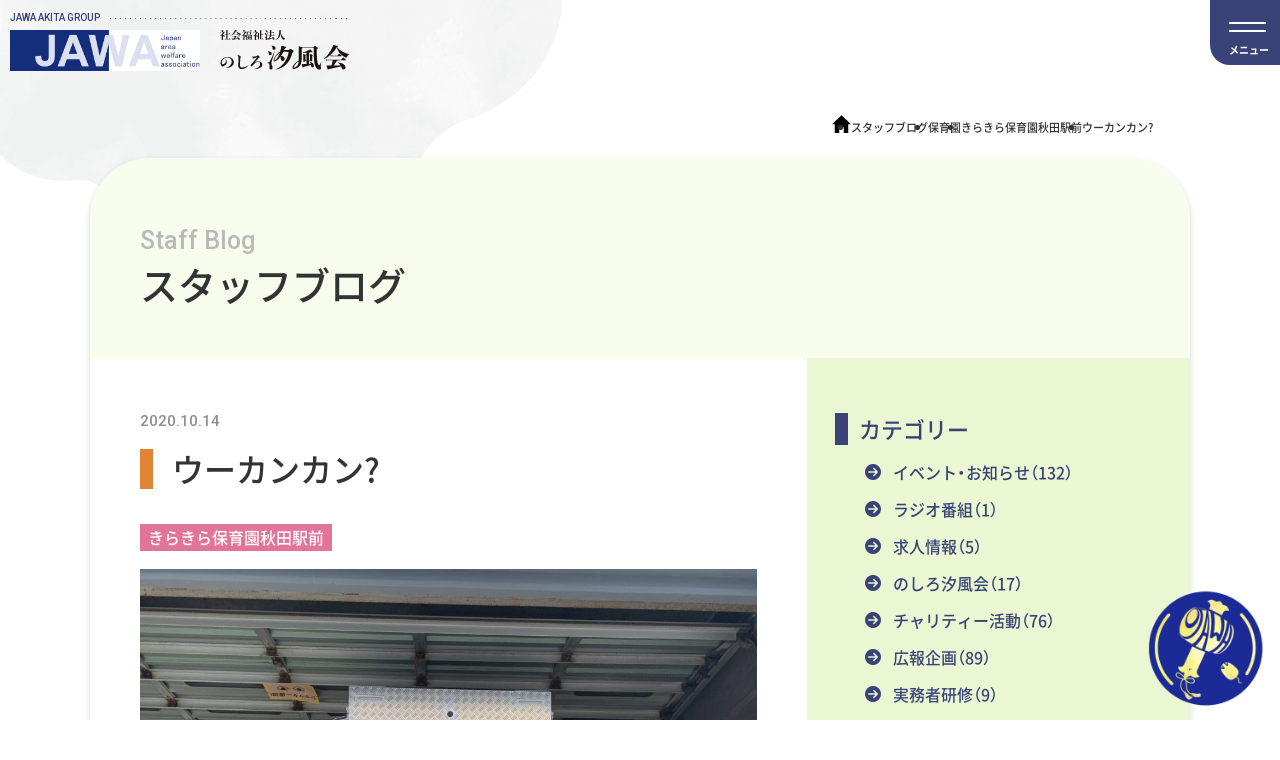

--- FILE ---
content_type: text/html; charset=UTF-8
request_url: https://www.jawa-akita.com/kirakira/kirakira-akitaekimae/post-0-1258/
body_size: 128012
content:
<!DOCTYPE html>
<html lang="ja">

<head prefix=”og: http://ogp.me/ns# fb: http://ogp.me/ns/fb# article: http://ogp.me/ns/article#”>
    <!-- Google tag (gtag.js) -->
    <script async src="https://www.googletagmanager.com/gtag/js?id=G-PTPVNN386P"></script>
    <script>
    window.dataLayer = window.dataLayer || [];

    function gtag() {
        dataLayer.push(arguments);
    }
    gtag('js', new Date());

    gtag('config', 'G-PTPVNN386P');
    </script>

    <meta charset="UTF-8">
    <meta name="robots" content="index,follow">
    <meta name="apple-mobile-web-app-capable" content="yes">
    <meta name="format-detection" content="telephone=no,address=no,email=no">
    <meta name="viewport" content="width=device-width, initial-scale=1, minimum-scale=1, maximum-scale=1, user-scalable=yes">
    <meta name="description" content="秋田の高齢者福祉・障害者福祉・児童福祉などサービスを利用するだけでなく、人と人とのつながりを大切にし、お互いに助けたり助けられたりする関係やその仕組みを作ることを目指します。子どもから高齢者まで住民の誰もが住み慣れた地域の中で、心豊かに安心して暮らせるように。いろいろな活動を通じて「地域福祉の向上」を支援します。" />
    <meta name="Author" content="JAWA AKITA GROUP" />
    <meta name="copyright" content="&copy; JAWA AKITA GROUP" />

    <meta property="og:url" content="https://www.jawa-akita.com/kirakira/kirakira-akitaekimae/post-0-1258/" />
    <meta property="og:type" content="article" />
    <meta property="og:title" content="ウーカンカン?" />
    <meta property="og:description" content="秋田の高齢者福祉・障害者福祉・児童福祉などサービスを利用するだけでなく、人と人とのつながりを大切にし、お互いに助けたり助けられたりする関係やその仕組みを作ることを目指します。子どもから高齢者まで住民の誰もが住み慣れた地域の中で、心豊かに安心して暮らせるように。いろいろな活動を通じて「地域福祉の向上」を支援します。" />
    <meta property="og:site_name" content="JAWA秋田グループ｜秋田の介護サービス事業・保育園事業" />
        <meta property="og:image" content="https://www.jawa-akita.com/cms/wp-content/uploads/2020/10/49F06C28-A947-4CD8-ADF7-FF9BE7696E15-1280x960-1.jpeg" />
        <meta property="og:image:width" content="1200" />
    <meta property="og:image:height" content="630" />
    <title>ウーカンカン? &#8211; JAWA秋田グループ｜秋田の介護サービス事業・保育園事業</title>
<meta name='robots' content='max-image-preview:large' />
<link rel='dns-prefetch' href='//www.google.com' />
<link rel='dns-prefetch' href='//use.fontawesome.com' />
<link rel="alternate" type="application/rss+xml" title="JAWA秋田グループ｜秋田の介護サービス事業・保育園事業 &raquo; ウーカンカン? のコメントのフィード" href="https://www.jawa-akita.com/kirakira/kirakira-akitaekimae/post-0-1258/feed/" />
<link rel="alternate" title="oEmbed (JSON)" type="application/json+oembed" href="https://www.jawa-akita.com/wp-json/oembed/1.0/embed?url=https%3A%2F%2Fwww.jawa-akita.com%2Fkirakira%2Fkirakira-akitaekimae%2Fpost-0-1258%2F" />
<link rel="alternate" title="oEmbed (XML)" type="text/xml+oembed" href="https://www.jawa-akita.com/wp-json/oembed/1.0/embed?url=https%3A%2F%2Fwww.jawa-akita.com%2Fkirakira%2Fkirakira-akitaekimae%2Fpost-0-1258%2F&#038;format=xml" />
<style id='wp-img-auto-sizes-contain-inline-css' type='text/css'>
img:is([sizes=auto i],[sizes^="auto," i]){contain-intrinsic-size:3000px 1500px}
/*# sourceURL=wp-img-auto-sizes-contain-inline-css */
</style>
<style id='wp-emoji-styles-inline-css' type='text/css'>

	img.wp-smiley, img.emoji {
		display: inline !important;
		border: none !important;
		box-shadow: none !important;
		height: 1em !important;
		width: 1em !important;
		margin: 0 0.07em !important;
		vertical-align: -0.1em !important;
		background: none !important;
		padding: 0 !important;
	}
/*# sourceURL=wp-emoji-styles-inline-css */
</style>
<link rel='stylesheet' id='wp-block-library-css' href='https://www.jawa-akita.com/cms/wp-includes/css/dist/block-library/style.min.css?ver=70187112bac2649163e3d541e25fd9f4' type='text/css' media='all' />
<style id='wp-block-library-inline-css' type='text/css'>
/* VK Color Palettes */

/*# sourceURL=wp-block-library-inline-css */
</style><style id='wp-block-gallery-inline-css' type='text/css'>
.blocks-gallery-grid:not(.has-nested-images),.wp-block-gallery:not(.has-nested-images){display:flex;flex-wrap:wrap;list-style-type:none;margin:0;padding:0}.blocks-gallery-grid:not(.has-nested-images) .blocks-gallery-image,.blocks-gallery-grid:not(.has-nested-images) .blocks-gallery-item,.wp-block-gallery:not(.has-nested-images) .blocks-gallery-image,.wp-block-gallery:not(.has-nested-images) .blocks-gallery-item{display:flex;flex-direction:column;flex-grow:1;justify-content:center;margin:0 1em 1em 0;position:relative;width:calc(50% - 1em)}.blocks-gallery-grid:not(.has-nested-images) .blocks-gallery-image:nth-of-type(2n),.blocks-gallery-grid:not(.has-nested-images) .blocks-gallery-item:nth-of-type(2n),.wp-block-gallery:not(.has-nested-images) .blocks-gallery-image:nth-of-type(2n),.wp-block-gallery:not(.has-nested-images) .blocks-gallery-item:nth-of-type(2n){margin-right:0}.blocks-gallery-grid:not(.has-nested-images) .blocks-gallery-image figure,.blocks-gallery-grid:not(.has-nested-images) .blocks-gallery-item figure,.wp-block-gallery:not(.has-nested-images) .blocks-gallery-image figure,.wp-block-gallery:not(.has-nested-images) .blocks-gallery-item figure{align-items:flex-end;display:flex;height:100%;justify-content:flex-start;margin:0}.blocks-gallery-grid:not(.has-nested-images) .blocks-gallery-image img,.blocks-gallery-grid:not(.has-nested-images) .blocks-gallery-item img,.wp-block-gallery:not(.has-nested-images) .blocks-gallery-image img,.wp-block-gallery:not(.has-nested-images) .blocks-gallery-item img{display:block;height:auto;max-width:100%;width:auto}.blocks-gallery-grid:not(.has-nested-images) .blocks-gallery-image figcaption,.blocks-gallery-grid:not(.has-nested-images) .blocks-gallery-item figcaption,.wp-block-gallery:not(.has-nested-images) .blocks-gallery-image figcaption,.wp-block-gallery:not(.has-nested-images) .blocks-gallery-item figcaption{background:linear-gradient(0deg,#000000b3,#0000004d 70%,#0000);bottom:0;box-sizing:border-box;color:#fff;font-size:.8em;margin:0;max-height:100%;overflow:auto;padding:3em .77em .7em;position:absolute;text-align:center;width:100%;z-index:2}.blocks-gallery-grid:not(.has-nested-images) .blocks-gallery-image figcaption img,.blocks-gallery-grid:not(.has-nested-images) .blocks-gallery-item figcaption img,.wp-block-gallery:not(.has-nested-images) .blocks-gallery-image figcaption img,.wp-block-gallery:not(.has-nested-images) .blocks-gallery-item figcaption img{display:inline}.blocks-gallery-grid:not(.has-nested-images) figcaption,.wp-block-gallery:not(.has-nested-images) figcaption{flex-grow:1}.blocks-gallery-grid:not(.has-nested-images).is-cropped .blocks-gallery-image a,.blocks-gallery-grid:not(.has-nested-images).is-cropped .blocks-gallery-image img,.blocks-gallery-grid:not(.has-nested-images).is-cropped .blocks-gallery-item a,.blocks-gallery-grid:not(.has-nested-images).is-cropped .blocks-gallery-item img,.wp-block-gallery:not(.has-nested-images).is-cropped .blocks-gallery-image a,.wp-block-gallery:not(.has-nested-images).is-cropped .blocks-gallery-image img,.wp-block-gallery:not(.has-nested-images).is-cropped .blocks-gallery-item a,.wp-block-gallery:not(.has-nested-images).is-cropped .blocks-gallery-item img{flex:1;height:100%;object-fit:cover;width:100%}.blocks-gallery-grid:not(.has-nested-images).columns-1 .blocks-gallery-image,.blocks-gallery-grid:not(.has-nested-images).columns-1 .blocks-gallery-item,.wp-block-gallery:not(.has-nested-images).columns-1 .blocks-gallery-image,.wp-block-gallery:not(.has-nested-images).columns-1 .blocks-gallery-item{margin-right:0;width:100%}@media (min-width:600px){.blocks-gallery-grid:not(.has-nested-images).columns-3 .blocks-gallery-image,.blocks-gallery-grid:not(.has-nested-images).columns-3 .blocks-gallery-item,.wp-block-gallery:not(.has-nested-images).columns-3 .blocks-gallery-image,.wp-block-gallery:not(.has-nested-images).columns-3 .blocks-gallery-item{margin-right:1em;width:calc(33.33333% - .66667em)}.blocks-gallery-grid:not(.has-nested-images).columns-4 .blocks-gallery-image,.blocks-gallery-grid:not(.has-nested-images).columns-4 .blocks-gallery-item,.wp-block-gallery:not(.has-nested-images).columns-4 .blocks-gallery-image,.wp-block-gallery:not(.has-nested-images).columns-4 .blocks-gallery-item{margin-right:1em;width:calc(25% - .75em)}.blocks-gallery-grid:not(.has-nested-images).columns-5 .blocks-gallery-image,.blocks-gallery-grid:not(.has-nested-images).columns-5 .blocks-gallery-item,.wp-block-gallery:not(.has-nested-images).columns-5 .blocks-gallery-image,.wp-block-gallery:not(.has-nested-images).columns-5 .blocks-gallery-item{margin-right:1em;width:calc(20% - .8em)}.blocks-gallery-grid:not(.has-nested-images).columns-6 .blocks-gallery-image,.blocks-gallery-grid:not(.has-nested-images).columns-6 .blocks-gallery-item,.wp-block-gallery:not(.has-nested-images).columns-6 .blocks-gallery-image,.wp-block-gallery:not(.has-nested-images).columns-6 .blocks-gallery-item{margin-right:1em;width:calc(16.66667% - .83333em)}.blocks-gallery-grid:not(.has-nested-images).columns-7 .blocks-gallery-image,.blocks-gallery-grid:not(.has-nested-images).columns-7 .blocks-gallery-item,.wp-block-gallery:not(.has-nested-images).columns-7 .blocks-gallery-image,.wp-block-gallery:not(.has-nested-images).columns-7 .blocks-gallery-item{margin-right:1em;width:calc(14.28571% - .85714em)}.blocks-gallery-grid:not(.has-nested-images).columns-8 .blocks-gallery-image,.blocks-gallery-grid:not(.has-nested-images).columns-8 .blocks-gallery-item,.wp-block-gallery:not(.has-nested-images).columns-8 .blocks-gallery-image,.wp-block-gallery:not(.has-nested-images).columns-8 .blocks-gallery-item{margin-right:1em;width:calc(12.5% - .875em)}.blocks-gallery-grid:not(.has-nested-images).columns-1 .blocks-gallery-image:nth-of-type(1n),.blocks-gallery-grid:not(.has-nested-images).columns-1 .blocks-gallery-item:nth-of-type(1n),.blocks-gallery-grid:not(.has-nested-images).columns-2 .blocks-gallery-image:nth-of-type(2n),.blocks-gallery-grid:not(.has-nested-images).columns-2 .blocks-gallery-item:nth-of-type(2n),.blocks-gallery-grid:not(.has-nested-images).columns-3 .blocks-gallery-image:nth-of-type(3n),.blocks-gallery-grid:not(.has-nested-images).columns-3 .blocks-gallery-item:nth-of-type(3n),.blocks-gallery-grid:not(.has-nested-images).columns-4 .blocks-gallery-image:nth-of-type(4n),.blocks-gallery-grid:not(.has-nested-images).columns-4 .blocks-gallery-item:nth-of-type(4n),.blocks-gallery-grid:not(.has-nested-images).columns-5 .blocks-gallery-image:nth-of-type(5n),.blocks-gallery-grid:not(.has-nested-images).columns-5 .blocks-gallery-item:nth-of-type(5n),.blocks-gallery-grid:not(.has-nested-images).columns-6 .blocks-gallery-image:nth-of-type(6n),.blocks-gallery-grid:not(.has-nested-images).columns-6 .blocks-gallery-item:nth-of-type(6n),.blocks-gallery-grid:not(.has-nested-images).columns-7 .blocks-gallery-image:nth-of-type(7n),.blocks-gallery-grid:not(.has-nested-images).columns-7 .blocks-gallery-item:nth-of-type(7n),.blocks-gallery-grid:not(.has-nested-images).columns-8 .blocks-gallery-image:nth-of-type(8n),.blocks-gallery-grid:not(.has-nested-images).columns-8 .blocks-gallery-item:nth-of-type(8n),.wp-block-gallery:not(.has-nested-images).columns-1 .blocks-gallery-image:nth-of-type(1n),.wp-block-gallery:not(.has-nested-images).columns-1 .blocks-gallery-item:nth-of-type(1n),.wp-block-gallery:not(.has-nested-images).columns-2 .blocks-gallery-image:nth-of-type(2n),.wp-block-gallery:not(.has-nested-images).columns-2 .blocks-gallery-item:nth-of-type(2n),.wp-block-gallery:not(.has-nested-images).columns-3 .blocks-gallery-image:nth-of-type(3n),.wp-block-gallery:not(.has-nested-images).columns-3 .blocks-gallery-item:nth-of-type(3n),.wp-block-gallery:not(.has-nested-images).columns-4 .blocks-gallery-image:nth-of-type(4n),.wp-block-gallery:not(.has-nested-images).columns-4 .blocks-gallery-item:nth-of-type(4n),.wp-block-gallery:not(.has-nested-images).columns-5 .blocks-gallery-image:nth-of-type(5n),.wp-block-gallery:not(.has-nested-images).columns-5 .blocks-gallery-item:nth-of-type(5n),.wp-block-gallery:not(.has-nested-images).columns-6 .blocks-gallery-image:nth-of-type(6n),.wp-block-gallery:not(.has-nested-images).columns-6 .blocks-gallery-item:nth-of-type(6n),.wp-block-gallery:not(.has-nested-images).columns-7 .blocks-gallery-image:nth-of-type(7n),.wp-block-gallery:not(.has-nested-images).columns-7 .blocks-gallery-item:nth-of-type(7n),.wp-block-gallery:not(.has-nested-images).columns-8 .blocks-gallery-image:nth-of-type(8n),.wp-block-gallery:not(.has-nested-images).columns-8 .blocks-gallery-item:nth-of-type(8n){margin-right:0}}.blocks-gallery-grid:not(.has-nested-images) .blocks-gallery-image:last-child,.blocks-gallery-grid:not(.has-nested-images) .blocks-gallery-item:last-child,.wp-block-gallery:not(.has-nested-images) .blocks-gallery-image:last-child,.wp-block-gallery:not(.has-nested-images) .blocks-gallery-item:last-child{margin-right:0}.blocks-gallery-grid:not(.has-nested-images).alignleft,.blocks-gallery-grid:not(.has-nested-images).alignright,.wp-block-gallery:not(.has-nested-images).alignleft,.wp-block-gallery:not(.has-nested-images).alignright{max-width:420px;width:100%}.blocks-gallery-grid:not(.has-nested-images).aligncenter .blocks-gallery-item figure,.wp-block-gallery:not(.has-nested-images).aligncenter .blocks-gallery-item figure{justify-content:center}.wp-block-gallery:not(.is-cropped) .blocks-gallery-item{align-self:flex-start}figure.wp-block-gallery.has-nested-images{align-items:normal}.wp-block-gallery.has-nested-images figure.wp-block-image:not(#individual-image){margin:0;width:calc(50% - var(--wp--style--unstable-gallery-gap, 16px)/2)}.wp-block-gallery.has-nested-images figure.wp-block-image{box-sizing:border-box;display:flex;flex-direction:column;flex-grow:1;justify-content:center;max-width:100%;position:relative}.wp-block-gallery.has-nested-images figure.wp-block-image>a,.wp-block-gallery.has-nested-images figure.wp-block-image>div{flex-direction:column;flex-grow:1;margin:0}.wp-block-gallery.has-nested-images figure.wp-block-image img{display:block;height:auto;max-width:100%!important;width:auto}.wp-block-gallery.has-nested-images figure.wp-block-image figcaption,.wp-block-gallery.has-nested-images figure.wp-block-image:has(figcaption):before{bottom:0;left:0;max-height:100%;position:absolute;right:0}.wp-block-gallery.has-nested-images figure.wp-block-image:has(figcaption):before{backdrop-filter:blur(3px);content:"";height:100%;-webkit-mask-image:linear-gradient(0deg,#000 20%,#0000);mask-image:linear-gradient(0deg,#000 20%,#0000);max-height:40%;pointer-events:none}.wp-block-gallery.has-nested-images figure.wp-block-image figcaption{box-sizing:border-box;color:#fff;font-size:13px;margin:0;overflow:auto;padding:1em;text-align:center;text-shadow:0 0 1.5px #000}.wp-block-gallery.has-nested-images figure.wp-block-image figcaption::-webkit-scrollbar{height:12px;width:12px}.wp-block-gallery.has-nested-images figure.wp-block-image figcaption::-webkit-scrollbar-track{background-color:initial}.wp-block-gallery.has-nested-images figure.wp-block-image figcaption::-webkit-scrollbar-thumb{background-clip:padding-box;background-color:initial;border:3px solid #0000;border-radius:8px}.wp-block-gallery.has-nested-images figure.wp-block-image figcaption:focus-within::-webkit-scrollbar-thumb,.wp-block-gallery.has-nested-images figure.wp-block-image figcaption:focus::-webkit-scrollbar-thumb,.wp-block-gallery.has-nested-images figure.wp-block-image figcaption:hover::-webkit-scrollbar-thumb{background-color:#fffc}.wp-block-gallery.has-nested-images figure.wp-block-image figcaption{scrollbar-color:#0000 #0000;scrollbar-gutter:stable both-edges;scrollbar-width:thin}.wp-block-gallery.has-nested-images figure.wp-block-image figcaption:focus,.wp-block-gallery.has-nested-images figure.wp-block-image figcaption:focus-within,.wp-block-gallery.has-nested-images figure.wp-block-image figcaption:hover{scrollbar-color:#fffc #0000}.wp-block-gallery.has-nested-images figure.wp-block-image figcaption{will-change:transform}@media (hover:none){.wp-block-gallery.has-nested-images figure.wp-block-image figcaption{scrollbar-color:#fffc #0000}}.wp-block-gallery.has-nested-images figure.wp-block-image figcaption{background:linear-gradient(0deg,#0006,#0000)}.wp-block-gallery.has-nested-images figure.wp-block-image figcaption img{display:inline}.wp-block-gallery.has-nested-images figure.wp-block-image figcaption a{color:inherit}.wp-block-gallery.has-nested-images figure.wp-block-image.has-custom-border img{box-sizing:border-box}.wp-block-gallery.has-nested-images figure.wp-block-image.has-custom-border>a,.wp-block-gallery.has-nested-images figure.wp-block-image.has-custom-border>div,.wp-block-gallery.has-nested-images figure.wp-block-image.is-style-rounded>a,.wp-block-gallery.has-nested-images figure.wp-block-image.is-style-rounded>div{flex:1 1 auto}.wp-block-gallery.has-nested-images figure.wp-block-image.has-custom-border figcaption,.wp-block-gallery.has-nested-images figure.wp-block-image.is-style-rounded figcaption{background:none;color:inherit;flex:initial;margin:0;padding:10px 10px 9px;position:relative;text-shadow:none}.wp-block-gallery.has-nested-images figure.wp-block-image.has-custom-border:before,.wp-block-gallery.has-nested-images figure.wp-block-image.is-style-rounded:before{content:none}.wp-block-gallery.has-nested-images figcaption{flex-basis:100%;flex-grow:1;text-align:center}.wp-block-gallery.has-nested-images:not(.is-cropped) figure.wp-block-image:not(#individual-image){margin-bottom:auto;margin-top:0}.wp-block-gallery.has-nested-images.is-cropped figure.wp-block-image:not(#individual-image){align-self:inherit}.wp-block-gallery.has-nested-images.is-cropped figure.wp-block-image:not(#individual-image)>a,.wp-block-gallery.has-nested-images.is-cropped figure.wp-block-image:not(#individual-image)>div:not(.components-drop-zone){display:flex}.wp-block-gallery.has-nested-images.is-cropped figure.wp-block-image:not(#individual-image) a,.wp-block-gallery.has-nested-images.is-cropped figure.wp-block-image:not(#individual-image) img{flex:1 0 0%;height:100%;object-fit:cover;width:100%}.wp-block-gallery.has-nested-images.columns-1 figure.wp-block-image:not(#individual-image){width:100%}@media (min-width:600px){.wp-block-gallery.has-nested-images.columns-3 figure.wp-block-image:not(#individual-image){width:calc(33.33333% - var(--wp--style--unstable-gallery-gap, 16px)*.66667)}.wp-block-gallery.has-nested-images.columns-4 figure.wp-block-image:not(#individual-image){width:calc(25% - var(--wp--style--unstable-gallery-gap, 16px)*.75)}.wp-block-gallery.has-nested-images.columns-5 figure.wp-block-image:not(#individual-image){width:calc(20% - var(--wp--style--unstable-gallery-gap, 16px)*.8)}.wp-block-gallery.has-nested-images.columns-6 figure.wp-block-image:not(#individual-image){width:calc(16.66667% - var(--wp--style--unstable-gallery-gap, 16px)*.83333)}.wp-block-gallery.has-nested-images.columns-7 figure.wp-block-image:not(#individual-image){width:calc(14.28571% - var(--wp--style--unstable-gallery-gap, 16px)*.85714)}.wp-block-gallery.has-nested-images.columns-8 figure.wp-block-image:not(#individual-image){width:calc(12.5% - var(--wp--style--unstable-gallery-gap, 16px)*.875)}.wp-block-gallery.has-nested-images.columns-default figure.wp-block-image:not(#individual-image){width:calc(33.33% - var(--wp--style--unstable-gallery-gap, 16px)*.66667)}.wp-block-gallery.has-nested-images.columns-default figure.wp-block-image:not(#individual-image):first-child:nth-last-child(2),.wp-block-gallery.has-nested-images.columns-default figure.wp-block-image:not(#individual-image):first-child:nth-last-child(2)~figure.wp-block-image:not(#individual-image){width:calc(50% - var(--wp--style--unstable-gallery-gap, 16px)*.5)}.wp-block-gallery.has-nested-images.columns-default figure.wp-block-image:not(#individual-image):first-child:last-child{width:100%}}.wp-block-gallery.has-nested-images.alignleft,.wp-block-gallery.has-nested-images.alignright{max-width:420px;width:100%}.wp-block-gallery.has-nested-images.aligncenter{justify-content:center}
/*# sourceURL=https://www.jawa-akita.com/cms/wp-includes/blocks/gallery/style.min.css */
</style>
<style id='wp-block-image-inline-css' type='text/css'>
.wp-block-image>a,.wp-block-image>figure>a{display:inline-block}.wp-block-image img{box-sizing:border-box;height:auto;max-width:100%;vertical-align:bottom}@media not (prefers-reduced-motion){.wp-block-image img.hide{visibility:hidden}.wp-block-image img.show{animation:show-content-image .4s}}.wp-block-image[style*=border-radius] img,.wp-block-image[style*=border-radius]>a{border-radius:inherit}.wp-block-image.has-custom-border img{box-sizing:border-box}.wp-block-image.aligncenter{text-align:center}.wp-block-image.alignfull>a,.wp-block-image.alignwide>a{width:100%}.wp-block-image.alignfull img,.wp-block-image.alignwide img{height:auto;width:100%}.wp-block-image .aligncenter,.wp-block-image .alignleft,.wp-block-image .alignright,.wp-block-image.aligncenter,.wp-block-image.alignleft,.wp-block-image.alignright{display:table}.wp-block-image .aligncenter>figcaption,.wp-block-image .alignleft>figcaption,.wp-block-image .alignright>figcaption,.wp-block-image.aligncenter>figcaption,.wp-block-image.alignleft>figcaption,.wp-block-image.alignright>figcaption{caption-side:bottom;display:table-caption}.wp-block-image .alignleft{float:left;margin:.5em 1em .5em 0}.wp-block-image .alignright{float:right;margin:.5em 0 .5em 1em}.wp-block-image .aligncenter{margin-left:auto;margin-right:auto}.wp-block-image :where(figcaption){margin-bottom:1em;margin-top:.5em}.wp-block-image.is-style-circle-mask img{border-radius:9999px}@supports ((-webkit-mask-image:none) or (mask-image:none)) or (-webkit-mask-image:none){.wp-block-image.is-style-circle-mask img{border-radius:0;-webkit-mask-image:url('data:image/svg+xml;utf8,<svg viewBox="0 0 100 100" xmlns="http://www.w3.org/2000/svg"><circle cx="50" cy="50" r="50"/></svg>');mask-image:url('data:image/svg+xml;utf8,<svg viewBox="0 0 100 100" xmlns="http://www.w3.org/2000/svg"><circle cx="50" cy="50" r="50"/></svg>');mask-mode:alpha;-webkit-mask-position:center;mask-position:center;-webkit-mask-repeat:no-repeat;mask-repeat:no-repeat;-webkit-mask-size:contain;mask-size:contain}}:root :where(.wp-block-image.is-style-rounded img,.wp-block-image .is-style-rounded img){border-radius:9999px}.wp-block-image figure{margin:0}.wp-lightbox-container{display:flex;flex-direction:column;position:relative}.wp-lightbox-container img{cursor:zoom-in}.wp-lightbox-container img:hover+button{opacity:1}.wp-lightbox-container button{align-items:center;backdrop-filter:blur(16px) saturate(180%);background-color:#5a5a5a40;border:none;border-radius:4px;cursor:zoom-in;display:flex;height:20px;justify-content:center;opacity:0;padding:0;position:absolute;right:16px;text-align:center;top:16px;width:20px;z-index:100}@media not (prefers-reduced-motion){.wp-lightbox-container button{transition:opacity .2s ease}}.wp-lightbox-container button:focus-visible{outline:3px auto #5a5a5a40;outline:3px auto -webkit-focus-ring-color;outline-offset:3px}.wp-lightbox-container button:hover{cursor:pointer;opacity:1}.wp-lightbox-container button:focus{opacity:1}.wp-lightbox-container button:focus,.wp-lightbox-container button:hover,.wp-lightbox-container button:not(:hover):not(:active):not(.has-background){background-color:#5a5a5a40;border:none}.wp-lightbox-overlay{box-sizing:border-box;cursor:zoom-out;height:100vh;left:0;overflow:hidden;position:fixed;top:0;visibility:hidden;width:100%;z-index:100000}.wp-lightbox-overlay .close-button{align-items:center;cursor:pointer;display:flex;justify-content:center;min-height:40px;min-width:40px;padding:0;position:absolute;right:calc(env(safe-area-inset-right) + 16px);top:calc(env(safe-area-inset-top) + 16px);z-index:5000000}.wp-lightbox-overlay .close-button:focus,.wp-lightbox-overlay .close-button:hover,.wp-lightbox-overlay .close-button:not(:hover):not(:active):not(.has-background){background:none;border:none}.wp-lightbox-overlay .lightbox-image-container{height:var(--wp--lightbox-container-height);left:50%;overflow:hidden;position:absolute;top:50%;transform:translate(-50%,-50%);transform-origin:top left;width:var(--wp--lightbox-container-width);z-index:9999999999}.wp-lightbox-overlay .wp-block-image{align-items:center;box-sizing:border-box;display:flex;height:100%;justify-content:center;margin:0;position:relative;transform-origin:0 0;width:100%;z-index:3000000}.wp-lightbox-overlay .wp-block-image img{height:var(--wp--lightbox-image-height);min-height:var(--wp--lightbox-image-height);min-width:var(--wp--lightbox-image-width);width:var(--wp--lightbox-image-width)}.wp-lightbox-overlay .wp-block-image figcaption{display:none}.wp-lightbox-overlay button{background:none;border:none}.wp-lightbox-overlay .scrim{background-color:#fff;height:100%;opacity:.9;position:absolute;width:100%;z-index:2000000}.wp-lightbox-overlay.active{visibility:visible}@media not (prefers-reduced-motion){.wp-lightbox-overlay.active{animation:turn-on-visibility .25s both}.wp-lightbox-overlay.active img{animation:turn-on-visibility .35s both}.wp-lightbox-overlay.show-closing-animation:not(.active){animation:turn-off-visibility .35s both}.wp-lightbox-overlay.show-closing-animation:not(.active) img{animation:turn-off-visibility .25s both}.wp-lightbox-overlay.zoom.active{animation:none;opacity:1;visibility:visible}.wp-lightbox-overlay.zoom.active .lightbox-image-container{animation:lightbox-zoom-in .4s}.wp-lightbox-overlay.zoom.active .lightbox-image-container img{animation:none}.wp-lightbox-overlay.zoom.active .scrim{animation:turn-on-visibility .4s forwards}.wp-lightbox-overlay.zoom.show-closing-animation:not(.active){animation:none}.wp-lightbox-overlay.zoom.show-closing-animation:not(.active) .lightbox-image-container{animation:lightbox-zoom-out .4s}.wp-lightbox-overlay.zoom.show-closing-animation:not(.active) .lightbox-image-container img{animation:none}.wp-lightbox-overlay.zoom.show-closing-animation:not(.active) .scrim{animation:turn-off-visibility .4s forwards}}@keyframes show-content-image{0%{visibility:hidden}99%{visibility:hidden}to{visibility:visible}}@keyframes turn-on-visibility{0%{opacity:0}to{opacity:1}}@keyframes turn-off-visibility{0%{opacity:1;visibility:visible}99%{opacity:0;visibility:visible}to{opacity:0;visibility:hidden}}@keyframes lightbox-zoom-in{0%{transform:translate(calc((-100vw + var(--wp--lightbox-scrollbar-width))/2 + var(--wp--lightbox-initial-left-position)),calc(-50vh + var(--wp--lightbox-initial-top-position))) scale(var(--wp--lightbox-scale))}to{transform:translate(-50%,-50%) scale(1)}}@keyframes lightbox-zoom-out{0%{transform:translate(-50%,-50%) scale(1);visibility:visible}99%{visibility:visible}to{transform:translate(calc((-100vw + var(--wp--lightbox-scrollbar-width))/2 + var(--wp--lightbox-initial-left-position)),calc(-50vh + var(--wp--lightbox-initial-top-position))) scale(var(--wp--lightbox-scale));visibility:hidden}}
/*# sourceURL=https://www.jawa-akita.com/cms/wp-includes/blocks/image/style.min.css */
</style>
<style id='wp-block-paragraph-inline-css' type='text/css'>
.is-small-text{font-size:.875em}.is-regular-text{font-size:1em}.is-large-text{font-size:2.25em}.is-larger-text{font-size:3em}.has-drop-cap:not(:focus):first-letter{float:left;font-size:8.4em;font-style:normal;font-weight:100;line-height:.68;margin:.05em .1em 0 0;text-transform:uppercase}body.rtl .has-drop-cap:not(:focus):first-letter{float:none;margin-left:.1em}p.has-drop-cap.has-background{overflow:hidden}:root :where(p.has-background){padding:1.25em 2.375em}:where(p.has-text-color:not(.has-link-color)) a{color:inherit}p.has-text-align-left[style*="writing-mode:vertical-lr"],p.has-text-align-right[style*="writing-mode:vertical-rl"]{rotate:180deg}
/*# sourceURL=https://www.jawa-akita.com/cms/wp-includes/blocks/paragraph/style.min.css */
</style>
<style id='global-styles-inline-css' type='text/css'>
:root{--wp--preset--aspect-ratio--square: 1;--wp--preset--aspect-ratio--4-3: 4/3;--wp--preset--aspect-ratio--3-4: 3/4;--wp--preset--aspect-ratio--3-2: 3/2;--wp--preset--aspect-ratio--2-3: 2/3;--wp--preset--aspect-ratio--16-9: 16/9;--wp--preset--aspect-ratio--9-16: 9/16;--wp--preset--color--black: #333;--wp--preset--color--cyan-bluish-gray: #abb8c3;--wp--preset--color--white: #fff;--wp--preset--color--pale-pink: #f78da7;--wp--preset--color--vivid-red: #cf2e2e;--wp--preset--color--luminous-vivid-orange: #ff6900;--wp--preset--color--luminous-vivid-amber: #fcb900;--wp--preset--color--light-green-cyan: #7bdcb5;--wp--preset--color--vivid-green-cyan: #00d084;--wp--preset--color--pale-cyan-blue: #8ed1fc;--wp--preset--color--vivid-cyan-blue: #0693e3;--wp--preset--color--vivid-purple: #9b51e0;--wp--preset--color--color-1: #e60033;--wp--preset--color--color-2: #ff6464;--wp--preset--color--color-3: #f2d729;--wp--preset--color--color-4: #91e079;--wp--preset--color--color-5: #3fc1c9;--wp--preset--color--color-6: #0000bb;--wp--preset--color--color-7: #ac5eb5;--wp--preset--color--gray: #b9b9b9;--wp--preset--color--orange: #e38433;--wp--preset--color--yellow-green: #b1d966;--wp--preset--color--navy: #394377;--wp--preset--color--pink: #e2749a;--wp--preset--color--green: #0c9058;--wp--preset--color--dark-brown: #413529;--wp--preset--color--light-orange: #fdf6e7;--wp--preset--color--pale-green: #f7fcec;--wp--preset--color--pale-gray: #F7F7F7;--wp--preset--color--yellow-orange: #FFEEC7;--wp--preset--gradient--vivid-cyan-blue-to-vivid-purple: linear-gradient(135deg,rgb(6,147,227) 0%,rgb(155,81,224) 100%);--wp--preset--gradient--light-green-cyan-to-vivid-green-cyan: linear-gradient(135deg,rgb(122,220,180) 0%,rgb(0,208,130) 100%);--wp--preset--gradient--luminous-vivid-amber-to-luminous-vivid-orange: linear-gradient(135deg,rgb(252,185,0) 0%,rgb(255,105,0) 100%);--wp--preset--gradient--luminous-vivid-orange-to-vivid-red: linear-gradient(135deg,rgb(255,105,0) 0%,rgb(207,46,46) 100%);--wp--preset--gradient--very-light-gray-to-cyan-bluish-gray: linear-gradient(135deg,rgb(238,238,238) 0%,rgb(169,184,195) 100%);--wp--preset--gradient--cool-to-warm-spectrum: linear-gradient(135deg,rgb(74,234,220) 0%,rgb(151,120,209) 20%,rgb(207,42,186) 40%,rgb(238,44,130) 60%,rgb(251,105,98) 80%,rgb(254,248,76) 100%);--wp--preset--gradient--blush-light-purple: linear-gradient(135deg,rgb(255,206,236) 0%,rgb(152,150,240) 100%);--wp--preset--gradient--blush-bordeaux: linear-gradient(135deg,rgb(254,205,165) 0%,rgb(254,45,45) 50%,rgb(107,0,62) 100%);--wp--preset--gradient--luminous-dusk: linear-gradient(135deg,rgb(255,203,112) 0%,rgb(199,81,192) 50%,rgb(65,88,208) 100%);--wp--preset--gradient--pale-ocean: linear-gradient(135deg,rgb(255,245,203) 0%,rgb(182,227,212) 50%,rgb(51,167,181) 100%);--wp--preset--gradient--electric-grass: linear-gradient(135deg,rgb(202,248,128) 0%,rgb(113,206,126) 100%);--wp--preset--gradient--midnight: linear-gradient(135deg,rgb(2,3,129) 0%,rgb(40,116,252) 100%);--wp--preset--font-size--small: 13px;--wp--preset--font-size--medium: 20px;--wp--preset--font-size--large: 36px;--wp--preset--font-size--x-large: 42px;--wp--preset--spacing--20: 0.44rem;--wp--preset--spacing--30: 0.67rem;--wp--preset--spacing--40: 1rem;--wp--preset--spacing--50: 1.5rem;--wp--preset--spacing--60: 2.25rem;--wp--preset--spacing--70: 3.38rem;--wp--preset--spacing--80: 5.06rem;--wp--preset--shadow--natural: 6px 6px 9px rgba(0, 0, 0, 0.2);--wp--preset--shadow--deep: 12px 12px 50px rgba(0, 0, 0, 0.4);--wp--preset--shadow--sharp: 6px 6px 0px rgba(0, 0, 0, 0.2);--wp--preset--shadow--outlined: 6px 6px 0px -3px rgb(255, 255, 255), 6px 6px rgb(0, 0, 0);--wp--preset--shadow--crisp: 6px 6px 0px rgb(0, 0, 0);}:where(.is-layout-flex){gap: 0.5em;}:where(.is-layout-grid){gap: 0.5em;}body .is-layout-flex{display: flex;}.is-layout-flex{flex-wrap: wrap;align-items: center;}.is-layout-flex > :is(*, div){margin: 0;}body .is-layout-grid{display: grid;}.is-layout-grid > :is(*, div){margin: 0;}:where(.wp-block-columns.is-layout-flex){gap: 2em;}:where(.wp-block-columns.is-layout-grid){gap: 2em;}:where(.wp-block-post-template.is-layout-flex){gap: 1.25em;}:where(.wp-block-post-template.is-layout-grid){gap: 1.25em;}.has-black-color{color: var(--wp--preset--color--black) !important;}.has-cyan-bluish-gray-color{color: var(--wp--preset--color--cyan-bluish-gray) !important;}.has-white-color{color: var(--wp--preset--color--white) !important;}.has-pale-pink-color{color: var(--wp--preset--color--pale-pink) !important;}.has-vivid-red-color{color: var(--wp--preset--color--vivid-red) !important;}.has-luminous-vivid-orange-color{color: var(--wp--preset--color--luminous-vivid-orange) !important;}.has-luminous-vivid-amber-color{color: var(--wp--preset--color--luminous-vivid-amber) !important;}.has-light-green-cyan-color{color: var(--wp--preset--color--light-green-cyan) !important;}.has-vivid-green-cyan-color{color: var(--wp--preset--color--vivid-green-cyan) !important;}.has-pale-cyan-blue-color{color: var(--wp--preset--color--pale-cyan-blue) !important;}.has-vivid-cyan-blue-color{color: var(--wp--preset--color--vivid-cyan-blue) !important;}.has-vivid-purple-color{color: var(--wp--preset--color--vivid-purple) !important;}.has-black-background-color{background-color: var(--wp--preset--color--black) !important;}.has-cyan-bluish-gray-background-color{background-color: var(--wp--preset--color--cyan-bluish-gray) !important;}.has-white-background-color{background-color: var(--wp--preset--color--white) !important;}.has-pale-pink-background-color{background-color: var(--wp--preset--color--pale-pink) !important;}.has-vivid-red-background-color{background-color: var(--wp--preset--color--vivid-red) !important;}.has-luminous-vivid-orange-background-color{background-color: var(--wp--preset--color--luminous-vivid-orange) !important;}.has-luminous-vivid-amber-background-color{background-color: var(--wp--preset--color--luminous-vivid-amber) !important;}.has-light-green-cyan-background-color{background-color: var(--wp--preset--color--light-green-cyan) !important;}.has-vivid-green-cyan-background-color{background-color: var(--wp--preset--color--vivid-green-cyan) !important;}.has-pale-cyan-blue-background-color{background-color: var(--wp--preset--color--pale-cyan-blue) !important;}.has-vivid-cyan-blue-background-color{background-color: var(--wp--preset--color--vivid-cyan-blue) !important;}.has-vivid-purple-background-color{background-color: var(--wp--preset--color--vivid-purple) !important;}.has-black-border-color{border-color: var(--wp--preset--color--black) !important;}.has-cyan-bluish-gray-border-color{border-color: var(--wp--preset--color--cyan-bluish-gray) !important;}.has-white-border-color{border-color: var(--wp--preset--color--white) !important;}.has-pale-pink-border-color{border-color: var(--wp--preset--color--pale-pink) !important;}.has-vivid-red-border-color{border-color: var(--wp--preset--color--vivid-red) !important;}.has-luminous-vivid-orange-border-color{border-color: var(--wp--preset--color--luminous-vivid-orange) !important;}.has-luminous-vivid-amber-border-color{border-color: var(--wp--preset--color--luminous-vivid-amber) !important;}.has-light-green-cyan-border-color{border-color: var(--wp--preset--color--light-green-cyan) !important;}.has-vivid-green-cyan-border-color{border-color: var(--wp--preset--color--vivid-green-cyan) !important;}.has-pale-cyan-blue-border-color{border-color: var(--wp--preset--color--pale-cyan-blue) !important;}.has-vivid-cyan-blue-border-color{border-color: var(--wp--preset--color--vivid-cyan-blue) !important;}.has-vivid-purple-border-color{border-color: var(--wp--preset--color--vivid-purple) !important;}.has-vivid-cyan-blue-to-vivid-purple-gradient-background{background: var(--wp--preset--gradient--vivid-cyan-blue-to-vivid-purple) !important;}.has-light-green-cyan-to-vivid-green-cyan-gradient-background{background: var(--wp--preset--gradient--light-green-cyan-to-vivid-green-cyan) !important;}.has-luminous-vivid-amber-to-luminous-vivid-orange-gradient-background{background: var(--wp--preset--gradient--luminous-vivid-amber-to-luminous-vivid-orange) !important;}.has-luminous-vivid-orange-to-vivid-red-gradient-background{background: var(--wp--preset--gradient--luminous-vivid-orange-to-vivid-red) !important;}.has-very-light-gray-to-cyan-bluish-gray-gradient-background{background: var(--wp--preset--gradient--very-light-gray-to-cyan-bluish-gray) !important;}.has-cool-to-warm-spectrum-gradient-background{background: var(--wp--preset--gradient--cool-to-warm-spectrum) !important;}.has-blush-light-purple-gradient-background{background: var(--wp--preset--gradient--blush-light-purple) !important;}.has-blush-bordeaux-gradient-background{background: var(--wp--preset--gradient--blush-bordeaux) !important;}.has-luminous-dusk-gradient-background{background: var(--wp--preset--gradient--luminous-dusk) !important;}.has-pale-ocean-gradient-background{background: var(--wp--preset--gradient--pale-ocean) !important;}.has-electric-grass-gradient-background{background: var(--wp--preset--gradient--electric-grass) !important;}.has-midnight-gradient-background{background: var(--wp--preset--gradient--midnight) !important;}.has-small-font-size{font-size: var(--wp--preset--font-size--small) !important;}.has-medium-font-size{font-size: var(--wp--preset--font-size--medium) !important;}.has-large-font-size{font-size: var(--wp--preset--font-size--large) !important;}.has-x-large-font-size{font-size: var(--wp--preset--font-size--x-large) !important;}
/*# sourceURL=global-styles-inline-css */
</style>
<style id='core-block-supports-inline-css' type='text/css'>
.wp-block-gallery.wp-block-gallery-1{--wp--style--unstable-gallery-gap:var( --wp--style--gallery-gap-default, var( --gallery-block--gutter-size, var( --wp--style--block-gap, 0.5em ) ) );gap:var( --wp--style--gallery-gap-default, var( --gallery-block--gutter-size, var( --wp--style--block-gap, 0.5em ) ) );}
/*# sourceURL=core-block-supports-inline-css */
</style>

<style id='classic-theme-styles-inline-css' type='text/css'>
/*! This file is auto-generated */
.wp-block-button__link{color:#fff;background-color:#32373c;border-radius:9999px;box-shadow:none;text-decoration:none;padding:calc(.667em + 2px) calc(1.333em + 2px);font-size:1.125em}.wp-block-file__button{background:#32373c;color:#fff;text-decoration:none}
/*# sourceURL=/wp-includes/css/classic-themes.min.css */
</style>
<link rel='stylesheet' id='wp-components-css' href='https://www.jawa-akita.com/cms/wp-includes/css/dist/components/style.min.css?ver=70187112bac2649163e3d541e25fd9f4' type='text/css' media='all' />
<link rel='stylesheet' id='wp-preferences-css' href='https://www.jawa-akita.com/cms/wp-includes/css/dist/preferences/style.min.css?ver=70187112bac2649163e3d541e25fd9f4' type='text/css' media='all' />
<link rel='stylesheet' id='wp-block-editor-css' href='https://www.jawa-akita.com/cms/wp-includes/css/dist/block-editor/style.min.css?ver=70187112bac2649163e3d541e25fd9f4' type='text/css' media='all' />
<link rel='stylesheet' id='popup-maker-block-library-style-css' href='https://www.jawa-akita.com/cms/wp-content/plugins/popup-maker/dist/packages/block-library-style.css?ver=dbea705cfafe089d65f1' type='text/css' media='all' />
<link rel='stylesheet' id='sass-basis-core-css' href='https://www.jawa-akita.com/cms/wp-content/plugins/snow-monkey-forms/dist/css/fallback.css?ver=1768959055' type='text/css' media='all' />
<link rel='stylesheet' id='snow-monkey-forms-css' href='https://www.jawa-akita.com/cms/wp-content/plugins/snow-monkey-forms/dist/css/app.css?ver=1768959055' type='text/css' media='all' />
<link rel='stylesheet' id='vk-components-style-css' href='https://www.jawa-akita.com/cms/wp-content/plugins/vk-blocks/vendor/vektor-inc/vk-component/src//assets/css/vk-components.css?ver=1.6.5' type='text/css' media='all' />
<style id='font-awesome-svg-styles-default-inline-css' type='text/css'>
.svg-inline--fa {
  display: inline-block;
  height: 1em;
  overflow: visible;
  vertical-align: -.125em;
}
/*# sourceURL=font-awesome-svg-styles-default-inline-css */
</style>
<link rel='stylesheet' id='font-awesome-svg-styles-css' href='https://www.jawa-akita.com/cms/wp-content/uploads/font-awesome/v6.3.0/css/svg-with-js.css' type='text/css' media='all' />
<style id='font-awesome-svg-styles-inline-css' type='text/css'>
   .wp-block-font-awesome-icon svg::before,
   .wp-rich-text-font-awesome-icon svg::before {content: unset;}
/*# sourceURL=font-awesome-svg-styles-inline-css */
</style>
<link rel='stylesheet' id='vk-swiper-style-css' href='https://www.jawa-akita.com/cms/wp-content/plugins/vk-blocks/vendor/vektor-inc/vk-swiper/src/assets/css/swiper-bundle.min.css?ver=11.0.2' type='text/css' media='all' />
<link rel='stylesheet' id='vkblocks-bootstrap-css' href='https://www.jawa-akita.com/cms/wp-content/plugins/vk-blocks/build/bootstrap_vk_using.css?ver=4.3.1' type='text/css' media='all' />
<link rel='stylesheet' id='vk-blocks-build-css-css' href='https://www.jawa-akita.com/cms/wp-content/plugins/vk-blocks/build/block-build.css?ver=1.115.1.1' type='text/css' media='all' />
<style id='vk-blocks-build-css-inline-css' type='text/css'>
:root { --vk-size-text: 16px; /* --vk-color-primary is deprecated. */ --vk-color-primary:#337ab7; }

	:root {
		--vk_image-mask-circle: url(https://www.jawa-akita.com/cms/wp-content/plugins/vk-blocks/inc/vk-blocks/images/circle.svg);
		--vk_image-mask-wave01: url(https://www.jawa-akita.com/cms/wp-content/plugins/vk-blocks/inc/vk-blocks/images/wave01.svg);
		--vk_image-mask-wave02: url(https://www.jawa-akita.com/cms/wp-content/plugins/vk-blocks/inc/vk-blocks/images/wave02.svg);
		--vk_image-mask-wave03: url(https://www.jawa-akita.com/cms/wp-content/plugins/vk-blocks/inc/vk-blocks/images/wave03.svg);
		--vk_image-mask-wave04: url(https://www.jawa-akita.com/cms/wp-content/plugins/vk-blocks/inc/vk-blocks/images/wave04.svg);
	}
	

	:root {

		--vk-balloon-border-width:1px;

		--vk-balloon-speech-offset:-12px;
	}
	

	:root {
		--vk_flow-arrow: url(https://www.jawa-akita.com/cms/wp-content/plugins/vk-blocks/inc/vk-blocks/images/arrow_bottom.svg);
	}
	
/*# sourceURL=vk-blocks-build-css-inline-css */
</style>
<link rel='stylesheet' id='vk-font-awesome-css' href='https://www.jawa-akita.com/cms/wp-content/plugins/vk-blocks/vendor/vektor-inc/font-awesome-versions/src/versions/6/css/all.min.css?ver=6.6.0' type='text/css' media='all' />
<link rel='stylesheet' id='font-awesome-official-css' href='https://use.fontawesome.com/releases/v6.3.0/css/all.css' type='text/css' media='all' integrity="sha384-nYX0jQk7JxCp1jdj3j2QdJbEJaTvTlhexnpMjwIkYQLdk9ZE3/g8CBw87XP2N0pR" crossorigin="anonymous" />
<link rel='stylesheet' id='dflip-style-css' href='https://www.jawa-akita.com/cms/wp-content/plugins/3d-flipbook-dflip-lite/assets/css/dflip.min.css?ver=2.4.20' type='text/css' media='all' />
<link rel='stylesheet' id='fancybox-css' href='https://www.jawa-akita.com/cms/wp-content/plugins/easy-fancybox/fancybox/1.5.4/jquery.fancybox.min.css?ver=70187112bac2649163e3d541e25fd9f4' type='text/css' media='screen' />
<style id='fancybox-inline-css' type='text/css'>
#fancybox-content{border-color:#ffffff;}#fancybox-title,#fancybox-title-float-main{color:#fff}
/*# sourceURL=fancybox-inline-css */
</style>
<link rel='stylesheet' id='popup-maker-site-css' href='//www.jawa-akita.com/cms/wp-content/uploads/pum/pum-site-styles.css?generated=1747453164&#038;ver=1.21.5' type='text/css' media='all' />
<link rel='stylesheet' id='font-awesome-official-v4shim-css' href='https://use.fontawesome.com/releases/v6.3.0/css/v4-shims.css' type='text/css' media='all' integrity="sha384-SQz6YOYE9rzJdPMcxCxNEmEuaYeT0ayZY/ZxArYWtTnvBwcfHI6rCwtgsOonZ+08" crossorigin="anonymous" />
<script type="text/javascript" src="//ajax.googleapis.com/ajax/libs/jquery/3.6.0/jquery.min.js?ver=70187112bac2649163e3d541e25fd9f4" id="jquery-js-js"></script>
<link rel="https://api.w.org/" href="https://www.jawa-akita.com/wp-json/" /><link rel="alternate" title="JSON" type="application/json" href="https://www.jawa-akita.com/wp-json/wp/v2/posts/21657" /><link rel="EditURI" type="application/rsd+xml" title="RSD" href="https://www.jawa-akita.com/cms/xmlrpc.php?rsd" />

<link rel="canonical" href="https://www.jawa-akita.com/kirakira/kirakira-akitaekimae/post-0-1258/" />
<link rel='shortlink' href='https://www.jawa-akita.com/?p=21657' />
<link rel="icon" href="https://www.jawa-akita.com/cms/wp-content/uploads/2023/04/cropped-ファビコン-32x32.png" sizes="32x32" />
<link rel="icon" href="https://www.jawa-akita.com/cms/wp-content/uploads/2023/04/cropped-ファビコン-192x192.png" sizes="192x192" />
<link rel="apple-touch-icon" href="https://www.jawa-akita.com/cms/wp-content/uploads/2023/04/cropped-ファビコン-180x180.png" />
<meta name="msapplication-TileImage" content="https://www.jawa-akita.com/cms/wp-content/uploads/2023/04/cropped-ファビコン-270x270.png" />

    <link rel="canonical" href="https://www.jawa-akita.com/">
    <link rel="stylesheet" href="https://unpkg.com/swiper@7/swiper-bundle.min.css">
    <link rel="stylesheet" href="https://unpkg.com/scroll-hint@1.1.10/css/scroll-hint.css">
    <link rel="preconnect" href="https://fonts.googleapis.com">
    <link rel="preconnect" href="https://fonts.gstatic.com" crossorigin>
    <link href="https://fonts.googleapis.com/css2?family=Roboto:wght@500&display=swap" rel="stylesheet">
    <link href="https://fonts.googleapis.com/css2?family=Noto+Sans+JP:wght@500&display=swap" rel="stylesheet">
    <link rel="stylesheet" href="https://www.jawa-akita.com/cms/wp-content/themes/salasa_theme/css/ress.css?20260203-0712">
    <link rel="stylesheet" href="https://www.jawa-akita.com/cms/wp-content/themes/salasa_theme/css/common.css?20260203-0712">
            <link rel="stylesheet" href="https://www.jawa-akita.com/cms/wp-content/themes/salasa_theme/css/under_common.css?20260203-0712">
    <link rel="stylesheet" href="https://www.jawa-akita.com/cms/wp-content/themes/salasa_theme/css/editor.css?20260203-0712">
                    <link rel="stylesheet" href="https://www.jawa-akita.com/cms/wp-content/themes/salasa_theme/css/single.css?20260203-0712">
    <link rel='stylesheet' id='advgb_blocks_styles-css' href='https://www.jawa-akita.com/cms/wp-content/plugins/advanced-gutenberg/assets/css/blocks.css?ver=3.6.2' type='text/css' media='all' />
<link rel='stylesheet' id='colorbox_style-css' href='https://www.jawa-akita.com/cms/wp-content/plugins/advanced-gutenberg/assets/css/colorbox.css?ver=3.6.2' type='text/css' media='all' />
</head>
<body class="wp-singular post-template-default single single-post postid-21657 single-format-standard wp-theme-salasa_theme fa_v6_css vk-blocks">
    <header class="header flex_box">
        <a class="header_logo_link" href="https://www.jawa-akita.com/">
            <p class="header_logo_txt">JAWA AKITA GROUP</p>
            <h1 class="header_logo flex_box">
                <div class="logo_jawa">
                    <img src="https://www.jawa-akita.com/cms/wp-content/themes/salasa_theme/images/common/logo_jawa.svg" alt="ロゴ：JAWA" width="190" height="40">
                </div>
                <div class="logo_shiokaze">
                    <img src="https://www.jawa-akita.com/cms/wp-content/themes/salasa_theme/images/common/logo_shiokaze.svg" alt="ロゴ：社会福祉法人のしろ汐風会" width="128.86" height="40.28">
                </div>
            </h1>
        </a>
        <nav class="g_nav_area">
            <ul id="menu-%e3%83%98%e3%83%83%e3%83%80%e3%83%bc%e3%83%88%e3%83%83%e3%83%97" class="news_nav_list flex_box"><li id="menu-item-113372" class="menu-item menu-item-type-post_type menu-item-object-page current_page_parent menu-item-113372"><a href="https://www.jawa-akita.com/blog/">ブログ</a></li>
<li id="menu-item-113373" class="menu-item menu-item-type-custom menu-item-object-custom menu-item-113373"><a href="https://www.jawa-akita.com/splus/">社内誌SPlus</a></li>
<li id="menu-item-113374" class="menu-item menu-item-type-custom menu-item-object-custom menu-item-has-children menu-item-113374"><a>SNS</a>
<ul class="sub-menu">
	<li id="menu-item-113377" class="insta_after menu-item menu-item-type-custom menu-item-object-custom menu-item-113377"><a target="_blank" href="https://www.instagram.com/jawaakita/?hl=ja">さらさのInstagram</a></li>
	<li id="menu-item-113375" class="facebook_after menu-item menu-item-type-custom menu-item-object-custom menu-item-113375"><a target="_blank" href="https://www.facebook.com/jawaakita.salasa/">さらさのFacebook</a></li>
	<li id="menu-item-203636" class="menu-item menu-item-type-custom menu-item-object-custom menu-item-203636"><a href="https://www.instagram.com/salasa_harache">Salasa haracheのInstagram<br>～さらさの食事を毎日お届け</a></li>
	<li id="menu-item-113378" class="youtube_after menu-item menu-item-type-custom menu-item-object-custom menu-item-113378"><a target="_blank" href="https://www.youtube.com/channel/UC_lbibXLhFXvsD84vrxIEnA">JAWA秋田グループ<br>CM公開中</a></li>
	<li id="menu-item-113376" class="facebook_after menu-item menu-item-type-custom menu-item-object-custom menu-item-113376"><a target="_blank" href="https://www.facebook.com/kirakirahoiku/">きらきら保育園<br>Facebook</a></li>
	<li id="menu-item-203648" class="menu-item menu-item-type-custom menu-item-object-custom menu-item-has-children menu-item-203648"><a>きらきら保育園のInstagram</a>
	<ul class="sub-menu">
		<li id="menu-item-203649" class="menu-item menu-item-type-custom menu-item-object-custom menu-item-203649"><a href="https://www.instagram.com/kirakiraakitaekimae/">きらきら保育園秋田駅前</a></li>
		<li id="menu-item-203652" class="menu-item menu-item-type-custom menu-item-object-custom menu-item-203652"><a href="https://www.instagram.com/kirakirayokote/">きらきら保育園横手</a></li>
		<li id="menu-item-203651" class="menu-item menu-item-type-custom menu-item-object-custom menu-item-203651"><a href="https://www.instagram.com/kirakiraomagari/">きらきら保育園大曲</a></li>
		<li id="menu-item-203653" class="menu-item menu-item-type-custom menu-item-object-custom menu-item-203653"><a href="https://www.instagram.com/kirakiranoshiro/">きらきら保育園能代</a></li>
	</ul>
</li>
</ul>
</li>
</ul>            <ul id="menu-%e3%83%98%e3%83%83%e3%83%80%e3%83%bc%e3%82%a2%e3%83%b3%e3%83%80%e3%83%bc" class="g_nav_list flex_box"><li id="menu-item-102894" class="menu-item menu-item-type-post_type menu-item-object-page menu-item-102894"><a href="https://www.jawa-akita.com/about-us/">私たちについて</a></li>
<li id="menu-item-193698" class="menu-item menu-item-type-post_type menu-item-object-page menu-item-has-children menu-item-193698"><a href="https://www.jawa-akita.com/service/">介護事業</a>
<ul class="sub-menu">
	<li id="menu-item-102890" class="menu-item menu-item-type-post_type menu-item-object-page menu-item-102890"><a href="https://www.jawa-akita.com/service/carehome/">介護施設</a></li>
	<li id="menu-item-102891" class="menu-item menu-item-type-post_type menu-item-object-page menu-item-102891"><a href="https://www.jawa-akita.com/service/shortstay/">ショートステイ</a></li>
	<li id="menu-item-102892" class="menu-item menu-item-type-post_type menu-item-object-page menu-item-102892"><a href="https://www.jawa-akita.com/service/routine/">定期巡回</a></li>
</ul>
</li>
<li id="menu-item-102893" class="menu-item menu-item-type-post_type menu-item-object-page menu-item-102893"><a href="https://www.jawa-akita.com/service/daycare/">保育園事業</a></li>
<li id="menu-item-155953" class="menu-item menu-item-type-post_type menu-item-object-page menu-item-155953"><a href="https://www.jawa-akita.com/frailty-prevention/">フレイル予防</a></li>
<li id="menu-item-170170" class="menu-item menu-item-type-post_type menu-item-object-page menu-item-170170"><a href="https://www.jawa-akita.com/our_benefits/">JAWA秋田の福利厚生</a></li>
<li id="menu-item-102896" class="menu-item menu-item-type-post_type menu-item-object-page menu-item-102896"><a href="https://www.jawa-akita.com/recruit/">採用情報</a></li>
<li id="menu-item-102897" class="g_nav_list_contact menu-item menu-item-type-post_type menu-item-object-page menu-item-102897"><a href="https://www.jawa-akita.com/contact/"><span>資料請求<br>お問い合わせ</span></a></li>
</ul>        </nav>
        <section class="sp_humb_menu">
            <div class="humb_menu">
                <div class="humb_menu_inner flex_box">
                    <span class="bar"></span>
                    <span class="bar"></span>
                </div>
                <span class="humb_txt ">メニュー</span>
            </div>
        </section>
        <section class="slide_menu">
            <div class="container width1100">
                <div class="slide_menu_inner flex_box">
                    <nav class="slide_menu_nav">
                        <ul id="menu-%e3%83%89%e3%83%ad%e3%83%af%e3%83%bc" class="slide_menu_list"><li id="menu-item-113379" class="menu-item menu-item-type-post_type menu-item-object-page menu-item-home menu-item-113379"><a href="https://www.jawa-akita.com/">トップページ</a></li>
<li id="menu-item-113385" class="menu-item menu-item-type-post_type menu-item-object-page menu-item-113385"><a href="https://www.jawa-akita.com/about-us/">私たちについて</a></li>
<li id="menu-item-193692" class="menu-item menu-item-type-post_type menu-item-object-page menu-item-has-children menu-item-193692"><a href="https://www.jawa-akita.com/care/">介護事業</a>
<ul class="sub-menu">
	<li id="menu-item-113381" class="menu-item menu-item-type-post_type menu-item-object-page menu-item-113381"><a href="https://www.jawa-akita.com/service/carehome/">介護施設</a></li>
	<li id="menu-item-113382" class="menu-item menu-item-type-post_type menu-item-object-page menu-item-113382"><a href="https://www.jawa-akita.com/service/shortstay/">ショートステイ</a></li>
	<li id="menu-item-113383" class="menu-item menu-item-type-post_type menu-item-object-page menu-item-113383"><a href="https://www.jawa-akita.com/service/routine/">定期巡回</a></li>
</ul>
</li>
<li id="menu-item-113384" class="menu-item menu-item-type-post_type menu-item-object-page menu-item-113384"><a href="https://www.jawa-akita.com/service/daycare/">保育園事業</a></li>
<li id="menu-item-155955" class="menu-item menu-item-type-post_type menu-item-object-page menu-item-155955"><a href="https://www.jawa-akita.com/frailty-prevention/">フレイル予防</a></li>
<li id="menu-item-113386" class="menu-item menu-item-type-post_type menu-item-object-page menu-item-113386"><a href="https://www.jawa-akita.com/training/">実務者研修</a></li>
<li id="menu-item-170171" class="menu-item menu-item-type-post_type menu-item-object-page menu-item-170171"><a href="https://www.jawa-akita.com/our_benefits/">JAWA秋田の福利厚生</a></li>
<li id="menu-item-113387" class="menu-item menu-item-type-post_type menu-item-object-page menu-item-113387"><a href="https://www.jawa-akita.com/recruit/">採用情報</a></li>
<li id="menu-item-113389" class="menu-item menu-item-type-post_type menu-item-object-page current_page_parent menu-item-113389"><a href="https://www.jawa-akita.com/blog/">ブログ</a></li>
<li id="menu-item-113390" class="menu-item menu-item-type-custom menu-item-object-custom menu-item-has-children menu-item-113390"><a href="https://www.jawa-akita.com/splus/">社内誌SPlus</a>
<ul class="sub-menu">
	<li id="menu-item-113391" class="menu-item menu-item-type-custom menu-item-object-custom menu-item-has-children menu-item-113391"><a>SNS</a>
	<ul class="sub-menu">
		<li id="menu-item-113394" class="insta_after menu-item menu-item-type-custom menu-item-object-custom menu-item-113394"><a target="_blank" href="https://www.instagram.com/jawaakita/?hl=ja">さらさのInstagram</a></li>
		<li id="menu-item-113392" class="facebook_after menu-item menu-item-type-custom menu-item-object-custom menu-item-113392"><a target="_blank" href="https://www.facebook.com/jawaakita.salasa/">さらさのFacebook</a></li>
		<li id="menu-item-203644" class="menu-item menu-item-type-custom menu-item-object-custom menu-item-203644"><a href="https://www.instagram.com/salasa_harache">Salasa haracheのInstagram<br>～さらさの食事を毎日お届け</a></li>
		<li id="menu-item-113395" class="youtube_after menu-item menu-item-type-custom menu-item-object-custom menu-item-113395"><a target="_blank" href="https://www.youtube.com/channel/UC_lbibXLhFXvsD84vrxIEnA">JAWA秋田グループ<br>CM公開中</a></li>
		<li id="menu-item-113393" class="facebook_after menu-item menu-item-type-custom menu-item-object-custom menu-item-113393"><a target="_blank" href="https://www.facebook.com/kirakirahoiku/">きらきら保育園<br>Facebook</a></li>
		<li id="menu-item-203659" class="menu-item menu-item-type-custom menu-item-object-custom menu-item-has-children menu-item-203659"><a>きらきら保育園のInstagram</a>
		<ul class="sub-menu">
			<li id="menu-item-203660" class="menu-item menu-item-type-custom menu-item-object-custom menu-item-203660"><a href="https://www.instagram.com/kirakiraakitaekimae/">きらきら保育園秋田駅前</a></li>
			<li id="menu-item-203661" class="menu-item menu-item-type-custom menu-item-object-custom menu-item-203661"><a href="https://www.instagram.com/kirakirayokote/">きらきら保育園横手</a></li>
			<li id="menu-item-203662" class="menu-item menu-item-type-custom menu-item-object-custom menu-item-203662"><a href="https://www.instagram.com/kirakiraomagari/">きらきら保育園大曲</a></li>
			<li id="menu-item-203663" class="menu-item menu-item-type-custom menu-item-object-custom menu-item-203663"><a href="https://www.instagram.com/kirakiranoshiro/">きらきら保育園能代</a></li>
		</ul>
</li>
	</ul>
</li>
</ul>
</li>
<li id="menu-item-113388" class="menu-item menu-item-type-post_type menu-item-object-page menu-item-113388"><a href="https://www.jawa-akita.com/contact/">資料請求・お問い合わせ</a></li>
</ul>                    </nav>
                </div>
            </div>
        </section>
    </header>
<main class="main">
    <header class="under_ttl_area">
        <div class="container width1100">
            <section class="breadcrumbs">
                <ul class="breadcrumbs_list">
                    <li><span property="itemListElement" typeof="ListItem"><a property="item" typeof="WebPage" title="JAWA秋田グループ｜秋田の介護サービス事業・保育園事業." href="https://www.jawa-akita.com" class="home" ><span property="name"></span></a><meta property="position" content="1"></span></li><li><span property="itemListElement" typeof="ListItem"><a property="item" typeof="WebPage" title="スタッフブログ." href="https://www.jawa-akita.com/blog/" class="post-root post post-post" ><span property="name">スタッフブログ</span></a><meta property="position" content="2"></span></li><li><span property="itemListElement" typeof="ListItem"><a property="item" typeof="WebPage" title="保育園 カテゴリー archives." href="https://www.jawa-akita.com/category/kirakira/" class="taxonomy category" ><span property="name">保育園</span></a><meta property="position" content="3"></span></li><li><span property="itemListElement" typeof="ListItem"><a property="item" typeof="WebPage" title="きらきら保育園秋田駅前 カテゴリー archives." href="https://www.jawa-akita.com/category/kirakira/kirakira-akitaekimae/" class="taxonomy category" ><span property="name">きらきら保育園秋田駅前</span></a><meta property="position" content="4"></span></li><li><span property="itemListElement" typeof="ListItem"><span property="name" class="post post-post current-item">ウーカンカン?</span><meta property="url" content="https://www.jawa-akita.com/kirakira/kirakira-akitaekimae/post-0-1258/"><meta property="position" content="5"></span></li>                </ul>
            </section>
        </div>
    </header>

    <section class="post_area">
        <div class="container width1200">
            <div class="post_inner grid">
                <header class="blog_ttl_area">
                    <p class="en_sub">Staff Blog</p>
                    <h1 class="ja_ttl">スタッフブログ</h1>
                </header>
                <article class="article_area">
                    <time class="blog_date" datetime="2020-10-14">2020.10.14</time>
                    <h1 class="blog_ttl_h1">ウーカンカン?</h1>
                                        <a class="blog_cat kirakira_color" href="https://www.jawa-akita.com/category/kirakira/kirakira-akitaekimae/">きらきら保育園秋田駅前</a>
                                        <div class="blog_post_contents editor">
                                                <div class="eye_catch_wrap">
                            <img width="960" height="1280" src="https://www.jawa-akita.com/cms/wp-content/uploads/2020/10/49F06C28-A947-4CD8-ADF7-FF9BE7696E15-1280x960-1.jpeg" class="attachment-full size-full wp-post-image" alt="" decoding="async" fetchpriority="high" srcset="https://www.jawa-akita.com/cms/wp-content/uploads/2020/10/49F06C28-A947-4CD8-ADF7-FF9BE7696E15-1280x960-1.jpeg 960w, https://www.jawa-akita.com/cms/wp-content/uploads/2020/10/49F06C28-A947-4CD8-ADF7-FF9BE7696E15-1280x960-1-225x300.jpeg 225w, https://www.jawa-akita.com/cms/wp-content/uploads/2020/10/49F06C28-A947-4CD8-ADF7-FF9BE7696E15-1280x960-1-768x1024.jpeg 768w" sizes="(max-width: 960px) 100vw, 960px" />                        </div>
                                                
<p>お世話になっております。きらきら保育園秋田駅前です。</p>



<p>今日は近くの消防署までお散歩へ行き、ちゃっかり消防車に乗せてもらっちゃいました??✨</p>



<p>嬉しそうな子ども達の表情をご覧ください⭐️</p>



<figure class="wp-block-image"><img decoding="async" src="https://www.jawa-akita.com/cms/wp-content/uploads/2020/10/49F06C28-A947-4CD8-ADF7-FF9BE7696E15-1280x960.jpeg" alt="" class="wp-image-21658"/></figure>



<p>一番大きい消防車だそうです。バスくらいのサイズだよーと教えてくれました?</p>



<figure class="wp-block-gallery has-nested-images columns-default is-cropped wp-block-gallery-1 is-layout-flex wp-block-gallery-is-layout-flex">
<figure class="wp-block-image"><img decoding="async" data-id="21659" src="https://www.jawa-akita.com/cms/wp-content/uploads/2020/10/E5141F81-20D8-42C0-908A-369252C9B52A-1280x960.jpeg" alt="" class="wp-image-21659"/></figure>



<figure class="wp-block-image"><img decoding="async" data-id="21660" src="https://www.jawa-akita.com/cms/wp-content/uploads/2020/10/8D23D8B2-D18B-4781-8DCF-777BB22865C3-1280x960.jpeg" alt="" class="wp-image-21660"/></figure>



<figure class="wp-block-image"><img decoding="async" data-id="21661" src="https://www.jawa-akita.com/cms/wp-content/uploads/2020/10/7BCEC732-44A2-4147-AA59-B1207BEC83CB-1280x960.jpeg" alt="" class="wp-image-21661"/></figure>



<figure class="wp-block-image"><img decoding="async" data-id="21662" src="https://www.jawa-akita.com/cms/wp-content/uploads/2020/10/2E5AA5F9-0EF6-4CAE-9A9B-4EC051349FED-960x1280.jpeg" alt="" class="wp-image-21662"/></figure>



<figure class="wp-block-image"><img decoding="async" data-id="21663" src="https://www.jawa-akita.com/cms/wp-content/uploads/2020/10/0DE70566-8B3E-425F-B08B-AFC939419840-1280x960.jpeg" alt="" class="wp-image-21663"/></figure>



<figure class="wp-block-image"><img decoding="async" data-id="21664" src="https://www.jawa-akita.com/cms/wp-content/uploads/2020/10/8BCA34CC-28FE-4EA3-B089-61176794CD2B-1280x960.jpeg" alt="" class="wp-image-21664"/></figure>



<figure class="wp-block-image"><img decoding="async" data-id="21665" src="https://www.jawa-akita.com/cms/wp-content/uploads/2020/10/40A95163-2029-4C01-827C-6B9AC93FEC4D-960x1280.jpeg" alt="" class="wp-image-21665"/></figure>



<figure class="wp-block-image"><img decoding="async" data-id="21666" src="https://www.jawa-akita.com/cms/wp-content/uploads/2020/10/57374E90-6518-4B96-A1EA-9B20D88FCC01-960x1280.jpeg" alt="" class="wp-image-21666"/></figure>



<figure class="wp-block-image"><img decoding="async" data-id="21667" src="https://www.jawa-akita.com/cms/wp-content/uploads/2020/10/CA699EDB-A16F-4A8B-B6C2-E52123C13F3E-960x1280.jpeg" alt="" class="wp-image-21667"/></figure>



<figure class="wp-block-image"><img decoding="async" data-id="21668" src="https://www.jawa-akita.com/cms/wp-content/uploads/2020/10/30717CE5-A814-4FC9-B64A-7E1A2379E102-960x1280.jpeg" alt="" class="wp-image-21668"/></figure>
</figure>



<p>ドキドキしながらもニヤニヤが止まらない子ども達でした?</p>



<p>消防士さん、快く乗せて下さり、ありがとうございました❤️</p>
                    </div>
                </article>
                <section class="blog_comments_area">
    <div class="blog_comments_ttl_wrap">
        <p class="en_sub orange">Comments</p>
        <h2 class="blog_comments_ttl">コメント</h2>
    </div>
        	<div id="respond" class="comment-respond">
		<h3 id="reply-title" class="comment-reply-title">コメントを残す <small><a rel="nofollow" id="cancel-comment-reply-link" href="/kirakira/kirakira-akitaekimae/post-0-1258/#respond" style="display:none;">コメントをキャンセル</a></small></h3><form action="https://www.jawa-akita.com/cms/wp-comments-post.php" method="post" id="commentform" class="comment-form"><p class="comment-notes"><span id="email-notes">メールアドレスが公開されることはありません。</span> <span class="required-field-message"><span class="required">※</span> が付いている欄は必須項目です</span></p><p class="comment-form-comment"><label for="comment">コメント <span class="required">※</span></label> <textarea id="comment" name="comment" cols="45" rows="8" maxlength="65525" required="required"></textarea></p><p class="comment-form-author"><label for="author">名前 <span class="required">※</span></label> <input id="author" name="author" type="text" value="" size="30" maxlength="245" autocomplete="name" required="required" /></p>
<p class="comment-form-email"><label for="email">メール <span class="required">※</span></label> <input id="email" name="email" type="text" value="" size="30" maxlength="100" aria-describedby="email-notes" autocomplete="email" required="required" /></p>

<p><img src="https://www.jawa-akita.com/cms/wp-content/siteguard/812858198.png" alt="CAPTCHA"></p><p><label for="siteguard_captcha">上に表示された文字を入力してください。</label><br /><input type="text" name="siteguard_captcha" id="siteguard_captcha" class="input" value="" size="10" aria-required="true" /><input type="hidden" name="siteguard_captcha_prefix" id="siteguard_captcha_prefix" value="812858198" /></p><p class="form-submit"><input name="submit" type="submit" id="submit" class="submit" value="コメントを送信" /> <input type='hidden' name='comment_post_ID' value='21657' id='comment_post_ID' />
<input type='hidden' name='comment_parent' id='comment_parent' value='0' />
</p> <p class="comment-form-aios-antibot-keys"><input type="hidden" name="10jxljin" value="gpgfo8jmt08r" ><input type="hidden" name="qoh3dqna" value="9f2u9schwwi4" ><input type="hidden" name="qwhw8ki0" value="ez82gx9q2cqe" ><input type="hidden" name="djr2u8xn" value="4kauzlz4n4rd" ><input type="hidden" name="aios_antibot_keys_expiry" id="aios_antibot_keys_expiry" value="1770508800"></p></form>	</div><!-- #respond -->
	</section>                <section class="post_nav_area">
                    <div class="post_nav_inner flex_box">
                        <div class="post_prev_wrap">
                                                        <a class="post_prev flex_box" href="https://www.jawa-akita.com/kirakira/kirakira-oomagari/post-0-1122/">
                                <span class="post_prev_inner">前のブログ</span>
                            </a>
                                                    </div>
                        <div class="home_back_wrap">
                            <a class="home_back" href="https://www.jawa-akita.com/blog">
                                <span class="home_back_inner">ブログ一覧に戻る</span>
                            </a>
                        </div>
                        <div class="post_next_wrap">
                                                        <a class="post_next flex_box" href="https://www.jawa-akita.com/salasa/salasa-b-yokote/post-0-668/">
                                <span class="post_next_inner">次のブログ</span>
                            </a>
                                                    </div>
                    </div>
                </section>
                <sidebar class="post_sidebar">
    <div class="post_sidebar_item">
        <h2 class="post_sidebar_ttl">カテゴリー</h2>
        <div class="post_sidebar_list_wrap">
            <ul class="post_sidebar_list">
                                                <li>
                    <a href="https://www.jawa-akita.com/category/information/">イベント・お知らせ（132）</a>
                </li>
                                                <li>
                    <a href="https://www.jawa-akita.com/category/radio/">ラジオ番組（1）</a>
                </li>
                                                <li>
                    <a href="https://www.jawa-akita.com/category/recruit/">求人情報（5）</a>
                </li>
                                                <li>
                    <a href="https://www.jawa-akita.com/category/shiokazekai/">のしろ汐風会（17）</a>
                </li>
                                                <li>
                    <a href="https://www.jawa-akita.com/category/charity/">チャリティー活動（76）</a>
                </li>
                                                <li>
                    <a href="https://www.jawa-akita.com/category/koho/">広報企画（89）</a>
                </li>
                                                <li>
                    <a href="https://www.jawa-akita.com/category/training/">実務者研修（9）</a>
                </li>
                                                <li class="parent">
                    <a href="https://www.jawa-akita.com/category/prevent-frailty/">フレイル予防プログラム</a>
                    <ul>
                                                <li>
                            <a href="https://www.jawa-akita.com/category/prevent-frailty/%e3%80%90%e3%83%95%e3%83%ac%e3%82%a4%e3%83%ab%e4%ba%88%e9%98%b2%e3%80%91%e3%81%95%e3%82%89%e3%81%95%e6%a8%aa%e6%89%8b%e5%88%a5%e9%a4%a8%e3%82%b9%e3%83%91/">【フレイル予防】さらさ横手別館スパ（51）</a>
                        </li>
                                                <li>
                            <a href="https://www.jawa-akita.com/category/prevent-frailty/%e3%80%90%e3%83%95%e3%83%ac%e3%82%a4%e3%83%ab%e4%ba%88%e9%98%b2%e3%80%91%e3%81%95%e3%82%89%e3%81%95%e7%a7%8b%e7%94%b0%e9%a7%85%e5%89%8d/">【フレイル予防】さらさ秋田駅前（37）</a>
                        </li>
                                                <li>
                            <a href="https://www.jawa-akita.com/category/prevent-frailty/%e3%80%90%e3%83%95%e3%83%ac%e3%82%a4%e3%83%ab%e4%ba%88%e9%98%b2%e3%80%91%e3%81%95%e3%82%89%e3%81%95%e7%a7%8b%e7%94%b0%e5%9c%9f%e5%b4%8e/">【フレイル予防】さらさ秋田土崎（38）</a>
                        </li>
                                                <li>
                            <a href="https://www.jawa-akita.com/category/prevent-frailty/%e3%80%90%e3%83%95%e3%83%ac%e3%82%a4%e3%83%ab%e4%ba%88%e9%98%b2%e3%80%91%e3%81%95%e3%82%89%e3%81%95%e6%a8%aa%e6%89%8b/">【フレイル予防】さらさ横手（28）</a>
                        </li>
                                                <li>
                            <a href="https://www.jawa-akita.com/category/prevent-frailty/%e3%80%90%e3%83%95%e3%83%ac%e3%82%a4%e3%83%ab%e4%ba%88%e9%98%b2%e3%80%91%e3%81%95%e3%82%89%e3%81%95%e5%a4%a7%e6%9b%b2/">【フレイル予防】さらさ大曲（66）</a>
                        </li>
                                                <li>
                            <a href="https://www.jawa-akita.com/category/prevent-frailty/%e3%80%90%e3%83%95%e3%83%ac%e3%82%a4%e3%83%ab%e4%ba%88%e9%98%b2%e3%80%91%e3%81%95%e3%82%89%e3%81%95%e6%b9%af%e6%b2%a2/">【フレイル予防】さらさ湯沢（78）</a>
                        </li>
                                                <li>
                            <a href="https://www.jawa-akita.com/category/prevent-frailty/%e3%80%90%e3%83%95%e3%83%ac%e3%82%a4%e3%83%ab%e4%ba%88%e9%98%b2%e3%80%91%e3%81%95%e3%82%89%e3%81%95%e7%94%b1%e5%88%a9%e6%9c%ac%e8%8d%98/">【フレイル予防】さらさ由利本荘（50）</a>
                        </li>
                                            </ul>
                </li>
                                                <li class="parent">
                    <a href="https://www.jawa-akita.com/category/project/">企画</a>
                    <ul>
                                                <li>
                            <a href="https://www.jawa-akita.com/category/project/staff-introduction/">職員紹介コーナー（51）</a>
                        </li>
                                                <li>
                            <a href="https://www.jawa-akita.com/category/project/nice-story/">ナイスストーリー（89）</a>
                        </li>
                                            </ul>
                </li>
                                                <li class="parent">
                    <a href="https://www.jawa-akita.com/category/salasa/">介護施設</a>
                    <ul>
                                                <li>
                            <a href="https://www.jawa-akita.com/category/salasa/salasa-b-yokote/">さらさ横手別館スパ（536）</a>
                        </li>
                                                <li>
                            <a href="https://www.jawa-akita.com/category/salasa/salasa-akitatsuchizaki/">さらさ秋田土崎（99）</a>
                        </li>
                                                <li>
                            <a href="https://www.jawa-akita.com/category/salasa/salasa-yokote/">さらさ横手（427）</a>
                        </li>
                                                <li>
                            <a href="https://www.jawa-akita.com/category/salasa/salasa-oomagari/">さらさ大曲（455）</a>
                        </li>
                                                <li>
                            <a href="https://www.jawa-akita.com/category/salasa/salasa-akitaekimae/">さらさ秋田駅前（446）</a>
                        </li>
                                                <li>
                            <a href="https://www.jawa-akita.com/category/salasa/salasa-yuzawa/">さらさ湯沢（718）</a>
                        </li>
                                                <li>
                            <a href="https://www.jawa-akita.com/category/salasa/salasa-yurihonjo/">さらさ由利本荘（412）</a>
                        </li>
                                                <li>
                            <a href="https://www.jawa-akita.com/category/salasa/salasa-noshiro/">さらさ能代（298）</a>
                        </li>
                                            </ul>
                </li>
                                                <li class="parent">
                    <a href="https://www.jawa-akita.com/category/kirakira/">保育園</a>
                    <ul>
                                                <li>
                            <a href="https://www.jawa-akita.com/category/kirakira/kirakira-yokote/">きらきら保育園横手（528）</a>
                        </li>
                                                <li>
                            <a href="https://www.jawa-akita.com/category/kirakira/kirakira-akitaekimae/">きらきら保育園秋田駅前（490）</a>
                        </li>
                                                <li>
                            <a href="https://www.jawa-akita.com/category/kirakira/kirakira-oomagari/">きらきら保育園大曲（544）</a>
                        </li>
                                                <li>
                            <a href="https://www.jawa-akita.com/category/kirakira/kirakira-noshiro/">きらきら保育園能代（216）</a>
                        </li>
                                            </ul>
                </li>
                            </ul>
        </div>
    </div>
    <div class="post_sidebar_item year_archive_item">
        <h2 class="post_sidebar_ttl">アーカイブ</h2>
        <div class="post_sidebar_list_wrap">
            <ul class="post_sidebar_list">
                            <li class="archive_parent">
                <a href="javascript:void(0);">2026</a>
                <ul>
                                        <li>
                        <a href="https://www.jawa-akita.com/2026/02">
                            2026年2月
                            (8)
                        </a>
                    </li>
                                        <li>
                        <a href="https://www.jawa-akita.com/2026/01">
                            2026年1月
                            (108)
                        </a>
                    </li>
                                    </li>
            </ul>
                        <li class="archive_parent">
                <a href="javascript:void(0);">2025</a>
                <ul>
                                        <li>
                        <a href="https://www.jawa-akita.com/2025/12">
                            2025年12月
                            (107)
                        </a>
                    </li>
                                        <li>
                        <a href="https://www.jawa-akita.com/2025/11">
                            2025年11月
                            (64)
                        </a>
                    </li>
                                        <li>
                        <a href="https://www.jawa-akita.com/2025/10">
                            2025年10月
                            (91)
                        </a>
                    </li>
                                        <li>
                        <a href="https://www.jawa-akita.com/2025/09">
                            2025年9月
                            (90)
                        </a>
                    </li>
                                        <li>
                        <a href="https://www.jawa-akita.com/2025/08">
                            2025年8月
                            (82)
                        </a>
                    </li>
                                        <li>
                        <a href="https://www.jawa-akita.com/2025/07">
                            2025年7月
                            (86)
                        </a>
                    </li>
                                        <li>
                        <a href="https://www.jawa-akita.com/2025/06">
                            2025年6月
                            (80)
                        </a>
                    </li>
                                        <li>
                        <a href="https://www.jawa-akita.com/2025/05">
                            2025年5月
                            (93)
                        </a>
                    </li>
                                        <li>
                        <a href="https://www.jawa-akita.com/2025/04">
                            2025年4月
                            (75)
                        </a>
                    </li>
                                        <li>
                        <a href="https://www.jawa-akita.com/2025/03">
                            2025年3月
                            (86)
                        </a>
                    </li>
                                        <li>
                        <a href="https://www.jawa-akita.com/2025/02">
                            2025年2月
                            (93)
                        </a>
                    </li>
                                        <li>
                        <a href="https://www.jawa-akita.com/2025/01">
                            2025年1月
                            (101)
                        </a>
                    </li>
                                    </li>
            </ul>
                        <li class="archive_parent">
                <a href="javascript:void(0);">2024</a>
                <ul>
                                        <li>
                        <a href="https://www.jawa-akita.com/2024/12">
                            2024年12月
                            (81)
                        </a>
                    </li>
                                        <li>
                        <a href="https://www.jawa-akita.com/2024/11">
                            2024年11月
                            (67)
                        </a>
                    </li>
                                        <li>
                        <a href="https://www.jawa-akita.com/2024/10">
                            2024年10月
                            (76)
                        </a>
                    </li>
                                        <li>
                        <a href="https://www.jawa-akita.com/2024/09">
                            2024年9月
                            (94)
                        </a>
                    </li>
                                        <li>
                        <a href="https://www.jawa-akita.com/2024/08">
                            2024年8月
                            (68)
                        </a>
                    </li>
                                        <li>
                        <a href="https://www.jawa-akita.com/2024/07">
                            2024年7月
                            (85)
                        </a>
                    </li>
                                        <li>
                        <a href="https://www.jawa-akita.com/2024/06">
                            2024年6月
                            (96)
                        </a>
                    </li>
                                        <li>
                        <a href="https://www.jawa-akita.com/2024/05">
                            2024年5月
                            (95)
                        </a>
                    </li>
                                        <li>
                        <a href="https://www.jawa-akita.com/2024/04">
                            2024年4月
                            (73)
                        </a>
                    </li>
                                        <li>
                        <a href="https://www.jawa-akita.com/2024/03">
                            2024年3月
                            (73)
                        </a>
                    </li>
                                        <li>
                        <a href="https://www.jawa-akita.com/2024/02">
                            2024年2月
                            (76)
                        </a>
                    </li>
                                        <li>
                        <a href="https://www.jawa-akita.com/2024/01">
                            2024年1月
                            (89)
                        </a>
                    </li>
                                    </li>
            </ul>
                        <li class="archive_parent">
                <a href="javascript:void(0);">2023</a>
                <ul>
                                        <li>
                        <a href="https://www.jawa-akita.com/2023/12">
                            2023年12月
                            (103)
                        </a>
                    </li>
                                        <li>
                        <a href="https://www.jawa-akita.com/2023/11">
                            2023年11月
                            (88)
                        </a>
                    </li>
                                        <li>
                        <a href="https://www.jawa-akita.com/2023/10">
                            2023年10月
                            (88)
                        </a>
                    </li>
                                        <li>
                        <a href="https://www.jawa-akita.com/2023/09">
                            2023年9月
                            (76)
                        </a>
                    </li>
                                        <li>
                        <a href="https://www.jawa-akita.com/2023/08">
                            2023年8月
                            (74)
                        </a>
                    </li>
                                        <li>
                        <a href="https://www.jawa-akita.com/2023/07">
                            2023年7月
                            (77)
                        </a>
                    </li>
                                        <li>
                        <a href="https://www.jawa-akita.com/2023/06">
                            2023年6月
                            (67)
                        </a>
                    </li>
                                        <li>
                        <a href="https://www.jawa-akita.com/2023/05">
                            2023年5月
                            (89)
                        </a>
                    </li>
                                        <li>
                        <a href="https://www.jawa-akita.com/2023/04">
                            2023年4月
                            (76)
                        </a>
                    </li>
                                        <li>
                        <a href="https://www.jawa-akita.com/2023/03">
                            2023年3月
                            (70)
                        </a>
                    </li>
                                        <li>
                        <a href="https://www.jawa-akita.com/2023/02">
                            2023年2月
                            (80)
                        </a>
                    </li>
                                        <li>
                        <a href="https://www.jawa-akita.com/2023/01">
                            2023年1月
                            (91)
                        </a>
                    </li>
                                    </li>
            </ul>
                        <li class="archive_parent">
                <a href="javascript:void(0);">2022</a>
                <ul>
                                        <li>
                        <a href="https://www.jawa-akita.com/2022/12">
                            2022年12月
                            (81)
                        </a>
                    </li>
                                        <li>
                        <a href="https://www.jawa-akita.com/2022/11">
                            2022年11月
                            (96)
                        </a>
                    </li>
                                        <li>
                        <a href="https://www.jawa-akita.com/2022/10">
                            2022年10月
                            (95)
                        </a>
                    </li>
                                        <li>
                        <a href="https://www.jawa-akita.com/2022/09">
                            2022年9月
                            (86)
                        </a>
                    </li>
                                        <li>
                        <a href="https://www.jawa-akita.com/2022/08">
                            2022年8月
                            (65)
                        </a>
                    </li>
                                        <li>
                        <a href="https://www.jawa-akita.com/2022/07">
                            2022年7月
                            (75)
                        </a>
                    </li>
                                        <li>
                        <a href="https://www.jawa-akita.com/2022/06">
                            2022年6月
                            (76)
                        </a>
                    </li>
                                        <li>
                        <a href="https://www.jawa-akita.com/2022/05">
                            2022年5月
                            (98)
                        </a>
                    </li>
                                        <li>
                        <a href="https://www.jawa-akita.com/2022/04">
                            2022年4月
                            (72)
                        </a>
                    </li>
                                        <li>
                        <a href="https://www.jawa-akita.com/2022/03">
                            2022年3月
                            (63)
                        </a>
                    </li>
                                        <li>
                        <a href="https://www.jawa-akita.com/2022/02">
                            2022年2月
                            (50)
                        </a>
                    </li>
                                        <li>
                        <a href="https://www.jawa-akita.com/2022/01">
                            2022年1月
                            (75)
                        </a>
                    </li>
                                    </li>
            </ul>
                        <li class="archive_parent">
                <a href="javascript:void(0);">2021</a>
                <ul>
                                        <li>
                        <a href="https://www.jawa-akita.com/2021/12">
                            2021年12月
                            (97)
                        </a>
                    </li>
                                        <li>
                        <a href="https://www.jawa-akita.com/2021/11">
                            2021年11月
                            (89)
                        </a>
                    </li>
                                        <li>
                        <a href="https://www.jawa-akita.com/2021/10">
                            2021年10月
                            (88)
                        </a>
                    </li>
                                        <li>
                        <a href="https://www.jawa-akita.com/2021/09">
                            2021年9月
                            (67)
                        </a>
                    </li>
                                        <li>
                        <a href="https://www.jawa-akita.com/2021/08">
                            2021年8月
                            (64)
                        </a>
                    </li>
                                        <li>
                        <a href="https://www.jawa-akita.com/2021/07">
                            2021年7月
                            (71)
                        </a>
                    </li>
                                        <li>
                        <a href="https://www.jawa-akita.com/2021/06">
                            2021年6月
                            (74)
                        </a>
                    </li>
                                        <li>
                        <a href="https://www.jawa-akita.com/2021/05">
                            2021年5月
                            (65)
                        </a>
                    </li>
                                        <li>
                        <a href="https://www.jawa-akita.com/2021/04">
                            2021年4月
                            (49)
                        </a>
                    </li>
                                        <li>
                        <a href="https://www.jawa-akita.com/2021/03">
                            2021年3月
                            (50)
                        </a>
                    </li>
                                        <li>
                        <a href="https://www.jawa-akita.com/2021/02">
                            2021年2月
                            (46)
                        </a>
                    </li>
                                        <li>
                        <a href="https://www.jawa-akita.com/2021/01">
                            2021年1月
                            (54)
                        </a>
                    </li>
                                    </li>
            </ul>
                        <li class="archive_parent">
                <a href="javascript:void(0);">2020</a>
                <ul>
                                        <li>
                        <a href="https://www.jawa-akita.com/2020/12">
                            2020年12月
                            (60)
                        </a>
                    </li>
                                        <li>
                        <a href="https://www.jawa-akita.com/2020/11">
                            2020年11月
                            (44)
                        </a>
                    </li>
                                        <li>
                        <a href="https://www.jawa-akita.com/2020/10">
                            2020年10月
                            (71)
                        </a>
                    </li>
                                        <li>
                        <a href="https://www.jawa-akita.com/2020/09">
                            2020年9月
                            (69)
                        </a>
                    </li>
                                        <li>
                        <a href="https://www.jawa-akita.com/2020/08">
                            2020年8月
                            (79)
                        </a>
                    </li>
                                        <li>
                        <a href="https://www.jawa-akita.com/2020/07">
                            2020年7月
                            (74)
                        </a>
                    </li>
                                        <li>
                        <a href="https://www.jawa-akita.com/2020/06">
                            2020年6月
                            (76)
                        </a>
                    </li>
                                        <li>
                        <a href="https://www.jawa-akita.com/2020/05">
                            2020年5月
                            (88)
                        </a>
                    </li>
                                        <li>
                        <a href="https://www.jawa-akita.com/2020/04">
                            2020年4月
                            (85)
                        </a>
                    </li>
                                        <li>
                        <a href="https://www.jawa-akita.com/2020/03">
                            2020年3月
                            (43)
                        </a>
                    </li>
                                        <li>
                        <a href="https://www.jawa-akita.com/2020/02">
                            2020年2月
                            (27)
                        </a>
                    </li>
                                        <li>
                        <a href="https://www.jawa-akita.com/2020/01">
                            2020年1月
                            (25)
                        </a>
                    </li>
                                    </li>
            </ul>
                        <li class="archive_parent">
                <a href="javascript:void(0);">2019</a>
                <ul>
                                        <li>
                        <a href="https://www.jawa-akita.com/2019/12">
                            2019年12月
                            (33)
                        </a>
                    </li>
                                        <li>
                        <a href="https://www.jawa-akita.com/2019/11">
                            2019年11月
                            (32)
                        </a>
                    </li>
                                        <li>
                        <a href="https://www.jawa-akita.com/2019/10">
                            2019年10月
                            (24)
                        </a>
                    </li>
                                        <li>
                        <a href="https://www.jawa-akita.com/2019/09">
                            2019年9月
                            (23)
                        </a>
                    </li>
                                        <li>
                        <a href="https://www.jawa-akita.com/2019/08">
                            2019年8月
                            (26)
                        </a>
                    </li>
                                        <li>
                        <a href="https://www.jawa-akita.com/2019/07">
                            2019年7月
                            (24)
                        </a>
                    </li>
                                        <li>
                        <a href="https://www.jawa-akita.com/2019/06">
                            2019年6月
                            (26)
                        </a>
                    </li>
                                        <li>
                        <a href="https://www.jawa-akita.com/2019/05">
                            2019年5月
                            (28)
                        </a>
                    </li>
                                        <li>
                        <a href="https://www.jawa-akita.com/2019/04">
                            2019年4月
                            (2)
                        </a>
                    </li>
                                    </li>
            </ul>
                        <li class="archive_parent">
                <a href="javascript:void(0);">2018</a>
                <ul>
                                        <li>
                        <a href="https://www.jawa-akita.com/2018/09">
                            2018年9月
                            (2)
                        </a>
                    </li>
                                        <li>
                        <a href="https://www.jawa-akita.com/2018/08">
                            2018年8月
                            (13)
                        </a>
                    </li>
                                        <li>
                        <a href="https://www.jawa-akita.com/2018/07">
                            2018年7月
                            (22)
                        </a>
                    </li>
                                        <li>
                        <a href="https://www.jawa-akita.com/2018/06">
                            2018年6月
                            (17)
                        </a>
                    </li>
                                        <li>
                        <a href="https://www.jawa-akita.com/2018/05">
                            2018年5月
                            (16)
                        </a>
                    </li>
                                        <li>
                        <a href="https://www.jawa-akita.com/2018/04">
                            2018年4月
                            (9)
                        </a>
                    </li>
                                    </ul>
            </li>
            </ul>
        </div>
    </div>
</sidebar>            </div>

        </div>
    </section>
</main>

<footer class="footer fadeup js-scroll-trigger">
    <div class="container width1200">
        <div class="footer_wrap">
            <div class="footer_contact_wrap flex_box">
                <div class="footer_contact_inner flex_box  slideinLeft js-scroll-trigger">
                    <div class="footer_contact_contents_wrap">
                        <div class="footer_contact_logo contact_jawa_logo">
                            <img src="https://www.jawa-akita.com/cms/wp-content/themes/salasa_theme/images/common/logo_jawa.svg" alt="ロゴ：JAWA" width="237" height="50.73">
                        </div>
                        <address class="footer_contact_address">
                            〒013-0036 秋田県横手市駅前町7-17<br>FAX 0182-23-8431
                        </address>
                        <a class="footer_contact_btn flex_box" href="tel:0182-23-8432">
                            <div class="footer_contact_phone_icon">
                                <img src="https://www.jawa-akita.com/cms/wp-content/themes/salasa_theme/images/common/icon_phone_black.svg" alt="" width="24" height="24">
                            </div>
                            <span>0182-23-8432</span>
                        </a>
                    </div>
                    <div class="footer_contact_contents_wrap">
                        <div class="footer_contact_logo contact_shiokaze_logo">
                            <img src="https://www.jawa-akita.com/cms/wp-content/themes/salasa_theme/images/common/logo_shiokaze.svg" alt="ロゴ：社会福祉法人のしろ汐風会" width="169.53" height="53">
                        </div>
                        <address class="footer_contact_address">
                            〒016-0831 秋田県能代市元町14-126<br>FAX 0185-74-6756
                        </address>
                        <a class="footer_contact_btn flex_box" href="tel:0185-74-6755">
                            <div class="footer_contact_phone_icon">
                                <img src="https://www.jawa-akita.com/cms/wp-content/themes/salasa_theme/images/common/icon_phone_black.svg" alt="" width="24" height="24">
                            </div>
                            <span>0185-74-6755</span>
                        </a>
                    </div>
                    <a class="footer_mail_btn flex_box" href="https://www.jawa-akita.com/contact">
                        <div class="footer_mail_icon">
                            <img src="https://www.jawa-akita.com/cms/wp-content/themes/salasa_theme/images/common/icon_mail_white.svg" alt="" width="35.25" height="27.69">
                        </div>
                        <span>メールでお問い合わせ</span>
                    </a>
                </div>
                <div class="footer_contents  slidein js-scroll-trigger">
                    <div class="footer_nav_list_wrap flex_box">
                        <ul id="menu-%e3%83%95%e3%83%83%e3%82%bf%e3%83%bc01" class="footer_nav_list"><li id="menu-item-113398" class="menu-item menu-item-type-post_type menu-item-object-page menu-item-home menu-item-113398"><a href="https://www.jawa-akita.com/">トップページ</a></li>
<li id="menu-item-113399" class="menu-item menu-item-type-post_type menu-item-object-page menu-item-has-children menu-item-113399"><a href="https://www.jawa-akita.com/service/">サービス案内</a>
<ul class="sub-menu">
	<li id="menu-item-113400" class="menu-item menu-item-type-post_type menu-item-object-page menu-item-113400"><a href="https://www.jawa-akita.com/service/carehome/">介護施設</a></li>
	<li id="menu-item-113401" class="menu-item menu-item-type-post_type menu-item-object-page menu-item-113401"><a href="https://www.jawa-akita.com/service/shortstay/">ショートステイ</a></li>
	<li id="menu-item-113402" class="menu-item menu-item-type-post_type menu-item-object-page menu-item-113402"><a href="https://www.jawa-akita.com/service/routine/">定期巡回</a></li>
	<li id="menu-item-113403" class="menu-item menu-item-type-post_type menu-item-object-page menu-item-113403"><a href="https://www.jawa-akita.com/service/daycare/">保育園</a></li>
</ul>
</li>
</ul>                        <ul id="menu-%e3%83%95%e3%83%83%e3%82%bf%e3%83%bc02" class="footer_nav_list"><li id="menu-item-113404" class="menu-item menu-item-type-post_type menu-item-object-page menu-item-113404"><a href="https://www.jawa-akita.com/about-us/">私たちについて</a></li>
<li id="menu-item-113407" class="menu-item menu-item-type-taxonomy menu-item-object-category menu-item-113407"><a href="https://www.jawa-akita.com/category/charity/">チャリティー活動</a></li>
<li id="menu-item-113405" class="menu-item menu-item-type-post_type menu-item-object-page menu-item-113405"><a href="https://www.jawa-akita.com/training/">実務者研修</a></li>
<li id="menu-item-113406" class="menu-item menu-item-type-post_type menu-item-object-page menu-item-113406"><a href="https://www.jawa-akita.com/recruit/">採用情報</a></li>
</ul>                        <ul id="menu-%e3%83%95%e3%83%83%e3%82%bf%e3%83%bc03" class="footer_nav_list"><li id="menu-item-113408" class="menu-item menu-item-type-post_type menu-item-object-page current_page_parent menu-item-113408"><a href="https://www.jawa-akita.com/blog/">ブログ</a></li>
<li id="menu-item-113410" class="menu-item menu-item-type-custom menu-item-object-custom menu-item-113410"><a href="https://www.jawa-akita.com/splus/">社内誌SPlus</a></li>
</ul>                    </div>
                    <div class="sns_link_wrap flex_box">
                        <ul id="menu-%e3%83%95%e3%83%83%e3%82%bf%e3%83%bcsns01" class="sns_link_inner"><li id="menu-item-113411" class="facebook_before menu-item menu-item-type-custom menu-item-object-custom menu-item-113411"><a target="_blank" href="https://www.facebook.com/jawaakita.salasa/">介護施設さらさグループ</a></li>
<li id="menu-item-113412" class="facebook_before menu-item menu-item-type-custom menu-item-object-custom menu-item-113412"><a target="_blank" href="https://www.facebook.com/kirakirahoiku/">保育園きらきらグループ</a></li>
</ul>                        <ul id="menu-%e3%83%95%e3%83%83%e3%82%bf%e3%83%bcsns02" class="sns_link_inner"><li id="menu-item-113413" class="insta_before menu-item menu-item-type-custom menu-item-object-custom menu-item-113413"><a target="_blank" href="https://www.instagram.com/jawaakita/?hl=ja">JAWA秋田グループ</a></li>
<li id="menu-item-113414" class="youtube_before menu-item menu-item-type-custom menu-item-object-custom menu-item-113414"><a target="_blank" href="https://www.youtube.com/channel/UC_lbibXLhFXvsD84vrxIEnA">JAWA秋田グループ</a></li>
</ul>                    </div>
                </div>
            </div>
            <div class="copy_area flex_box">
                <div class="copy_wrap flex_box">
                    <p class="copy">
                        Copyright &copy; JAWA All Rights Reserved.
                    </p>
                    <a class="pp_link" href="https://www.jawa-akita.com/plivacy-policy">個人情報保護方針</a>
                </div>
                <a class="top_btn flex_box" href="#">
                    <div class="triangle">
                        <img src="https://www.jawa-akita.com/cms/wp-content/themes/salasa_theme/images/common/top_page_triangle.svg" alt="" width="23.69" height="14.75">
                    </div>
                    <span>トップへ</span>
                </a>
            </div>
        </div>
    </div>
</footer>

<script type="speculationrules">
{"prefetch":[{"source":"document","where":{"and":[{"href_matches":"/*"},{"not":{"href_matches":["/cms/wp-*.php","/cms/wp-admin/*","/cms/wp-content/uploads/*","/cms/wp-content/*","/cms/wp-content/plugins/*","/cms/wp-content/themes/salasa_theme/*","/*\\?(.+)"]}},{"not":{"selector_matches":"a[rel~=\"nofollow\"]"}},{"not":{"selector_matches":".no-prefetch, .no-prefetch a"}}]},"eagerness":"conservative"}]}
</script>
<div 
	id="pum-154512" 
	role="dialog" 
	aria-modal="false"
	class="pum pum-overlay pum-theme-124435 pum-theme-default-theme popmake-overlay pum-overlay-disabled auto_open click_open" 
	data-popmake="{&quot;id&quot;:154512,&quot;slug&quot;:&quot;tamatebako&quot;,&quot;theme_id&quot;:124435,&quot;cookies&quot;:[],&quot;triggers&quot;:[{&quot;type&quot;:&quot;auto_open&quot;,&quot;settings&quot;:{&quot;cookie_name&quot;:&quot;&quot;,&quot;delay&quot;:&quot;300&quot;}},{&quot;type&quot;:&quot;click_open&quot;,&quot;settings&quot;:{&quot;extra_selectors&quot;:&quot;&quot;,&quot;cookie_name&quot;:null}}],&quot;mobile_disabled&quot;:null,&quot;tablet_disabled&quot;:null,&quot;meta&quot;:{&quot;display&quot;:{&quot;stackable&quot;:&quot;1&quot;,&quot;overlay_disabled&quot;:&quot;1&quot;,&quot;scrollable_content&quot;:false,&quot;disable_reposition&quot;:false,&quot;size&quot;:&quot;nano&quot;,&quot;responsive_min_width&quot;:&quot;px&quot;,&quot;responsive_min_width_unit&quot;:false,&quot;responsive_max_width&quot;:&quot;13%&quot;,&quot;responsive_max_width_unit&quot;:false,&quot;custom_width&quot;:&quot;300px&quot;,&quot;custom_width_unit&quot;:false,&quot;custom_height&quot;:&quot;380px&quot;,&quot;custom_height_unit&quot;:false,&quot;custom_height_auto&quot;:&quot;1&quot;,&quot;location&quot;:&quot;right bottom&quot;,&quot;position_from_trigger&quot;:false,&quot;position_top&quot;:&quot;100&quot;,&quot;position_left&quot;:&quot;0&quot;,&quot;position_bottom&quot;:&quot;10&quot;,&quot;position_right&quot;:&quot;10&quot;,&quot;position_fixed&quot;:&quot;1&quot;,&quot;animation_type&quot;:&quot;none&quot;,&quot;animation_speed&quot;:&quot;350&quot;,&quot;animation_origin&quot;:&quot;bottom&quot;,&quot;overlay_zindex&quot;:false,&quot;zindex&quot;:&quot;1999999999&quot;},&quot;close&quot;:{&quot;text&quot;:&quot;&quot;,&quot;button_delay&quot;:&quot;0&quot;,&quot;overlay_click&quot;:false,&quot;esc_press&quot;:false,&quot;f4_press&quot;:false},&quot;click_open&quot;:[]}}">

	<div id="popmake-154512" class="pum-container popmake theme-124435 pum-responsive pum-responsive-nano responsive size-nano pum-position-fixed">

				
				
		
				<div class="pum-content popmake-content" tabindex="0">
			<p><a href="https://www.jawa-akita-tamatebako.com"><img loading="lazy" decoding="async" class="alignnone wp-image-177821" src="https://www.jawa-akita.com/cms/wp-content/uploads/2024/05/welfarepopupicon-03-03-300x300.png" alt="" width="204" height="204" srcset="https://www.jawa-akita.com/cms/wp-content/uploads/2024/05/welfarepopupicon-03-03-300x300.png 300w, https://www.jawa-akita.com/cms/wp-content/uploads/2024/05/welfarepopupicon-03-03-150x150.png 150w, https://www.jawa-akita.com/cms/wp-content/uploads/2024/05/welfarepopupicon-03-03-768x766.png 768w, https://www.jawa-akita.com/cms/wp-content/uploads/2024/05/welfarepopupicon-03-03.png 792w" sizes="auto, (max-width: 204px) 100vw, 204px" /></a></p>
		</div>

				
							<button type="button" class="pum-close popmake-close" aria-label="Close">
						</button>
		
	</div>

</div>
        <script data-cfasync="false">
            window.dFlipLocation = 'https://www.jawa-akita.com/cms/wp-content/plugins/3d-flipbook-dflip-lite/assets/';
            window.dFlipWPGlobal = {"text":{"toggleSound":"\u30b5\u30a6\u30f3\u30c9\u306e\u30aa\u30f3 \/ \u30aa\u30d5","toggleThumbnails":"\u30b5\u30e0\u30cd\u30a4\u30eb\u3092\u8868\u793a","toggleOutline":"\u76ee\u6b21 \/ \u30d6\u30c3\u30af\u30de\u30fc\u30af","previousPage":"\u524d\u306e\u30da\u30fc\u30b8\u3078","nextPage":"\u6b21\u306e\u30da\u30fc\u30b8\u3078","toggleFullscreen":"\u5168\u753b\u9762\u8868\u793a\u306b\u5207\u308a\u66ff\u3048","zoomIn":"\u62e1\u5927","zoomOut":"\u7e2e\u5c0f","toggleHelp":"\u30d8\u30eb\u30d7","singlePageMode":"\u5358\u4e00\u30da\u30fc\u30b8\u30e2\u30fc\u30c9","doublePageMode":"\u898b\u958b\u304d\u30e2\u30fc\u30c9","downloadPDFFile":"PDF \u30d5\u30a1\u30a4\u30eb\u3092\u30c0\u30a6\u30f3\u30ed\u30fc\u30c9","gotoFirstPage":"\u6700\u521d\u306e\u30da\u30fc\u30b8\u3078","gotoLastPage":"\u6700\u5f8c\u306e\u30da\u30fc\u30b8\u3078","share":"\u5171\u6709","mailSubject":"\u79c1\u306e\u30d6\u30c3\u30af\u3092\u305c\u3072\u898b\u3066\u304f\u3060\u3055\u3044\u3002","mailBody":"\u3053\u306e\u30b5\u30a4\u30c8\u3092\u30c1\u30a7\u30c3\u30af {{url}}","loading":"\u8aad\u307f\u8fbc\u307f\u4e2d "},"viewerType":"flipbook","moreControls":"download,pageMode,startPage,endPage,sound","hideControls":"","scrollWheel":"false","backgroundColor":"#777","backgroundImage":"","height":"auto","paddingLeft":"20","paddingRight":"20","controlsPosition":"bottom","duration":800,"soundEnable":"true","enableDownload":"true","showSearchControl":"false","showPrintControl":"false","enableAnnotation":false,"enableAnalytics":"false","webgl":"true","hard":"none","maxTextureSize":"1600","rangeChunkSize":"524288","zoomRatio":1.5,"stiffness":3,"pageMode":"0","singlePageMode":"0","pageSize":"0","autoPlay":"false","autoPlayDuration":5000,"autoPlayStart":"false","linkTarget":"2","sharePrefix":"flipbook-"};
        </script>
      <script type="text/javascript" id="google-invisible-recaptcha-js-before">
/* <![CDATA[ */
var renderInvisibleReCaptcha = function() {

    for (var i = 0; i < document.forms.length; ++i) {
        var form = document.forms[i];
        var holder = form.querySelector('.inv-recaptcha-holder');

        if (null === holder) continue;
		holder.innerHTML = '';

         (function(frm){
			var cf7SubmitElm = frm.querySelector('.wpcf7-submit');
            var holderId = grecaptcha.render(holder,{
                'sitekey': '6LdF68EkAAAAAP4PxcZT4ukKKOHoKFS2p9ankH_8', 'size': 'invisible', 'badge' : 'bottomright',
                'callback' : function (recaptchaToken) {
					if((null !== cf7SubmitElm) && (typeof jQuery != 'undefined')){jQuery(frm).submit();grecaptcha.reset(holderId);return;}
					 HTMLFormElement.prototype.submit.call(frm);
                },
                'expired-callback' : function(){grecaptcha.reset(holderId);}
            });

			if(null !== cf7SubmitElm && (typeof jQuery != 'undefined') ){
				jQuery(cf7SubmitElm).off('click').on('click', function(clickEvt){
					clickEvt.preventDefault();
					grecaptcha.execute(holderId);
				});
			}
			else
			{
				frm.onsubmit = function (evt){evt.preventDefault();grecaptcha.execute(holderId);};
			}


        })(form);
    }
};

//# sourceURL=google-invisible-recaptcha-js-before
/* ]]> */
</script>
<script type="text/javascript" async defer src="https://www.google.com/recaptcha/api.js?onload=renderInvisibleReCaptcha&amp;render=explicit" id="google-invisible-recaptcha-js"></script>
<script type="text/javascript" id="snow-monkey-forms-js-before">
/* <![CDATA[ */
var snowmonkeyforms = {"view_json_url":"https:\/\/www.jawa-akita.com\/wp-json\/snow-monkey-form\/v1\/view?ver=1770102768","nonce":"6b6577b142"}
//# sourceURL=snow-monkey-forms-js-before
/* ]]> */
</script>
<script type="text/javascript" src="https://www.jawa-akita.com/cms/wp-content/plugins/snow-monkey-forms/dist/js/app.js?ver=1768959055" id="snow-monkey-forms-js"></script>
<script type="text/javascript" src="https://www.google.com/recaptcha/api.js?render=6LdF68EkAAAAAP4PxcZT4ukKKOHoKFS2p9ankH_8&amp;ver=3.0" id="google-recaptcha-js"></script>
<script type="text/javascript" src="https://www.jawa-akita.com/cms/wp-includes/js/dist/hooks.min.js?ver=dd5603f07f9220ed27f1" id="wp-hooks-js"></script>
<script type="text/javascript" src="https://www.jawa-akita.com/cms/wp-includes/js/dist/i18n.min.js?ver=c26c3dc7bed366793375" id="wp-i18n-js"></script>
<script type="text/javascript" id="wp-i18n-js-after">
/* <![CDATA[ */
wp.i18n.setLocaleData( { 'text direction\u0004ltr': [ 'ltr' ] } );
//# sourceURL=wp-i18n-js-after
/* ]]> */
</script>
<script type="text/javascript" src="https://www.jawa-akita.com/cms/wp-content/plugins/snow-monkey-forms/dist/js/recaptcha.js?ver=1768959055" id="snow-monkey-forms@recaptcha-js"></script>
<script type="text/javascript" id="snow-monkey-forms@recaptcha-js-after">
/* <![CDATA[ */
var snowmonkeyforms_recaptcha = {"siteKey":"6LdF68EkAAAAAP4PxcZT4ukKKOHoKFS2p9ankH_8"}
//# sourceURL=snow-monkey-forms%40recaptcha-js-after
/* ]]> */
</script>
<script type="text/javascript" src="https://www.jawa-akita.com/cms/wp-content/plugins/vk-blocks/vendor/vektor-inc/vk-swiper/src/assets/js/swiper-bundle.min.js?ver=11.0.2" id="vk-swiper-script-js"></script>
<script type="text/javascript" src="https://www.jawa-akita.com/cms/wp-content/plugins/vk-blocks/build/vk-slider.min.js?ver=1.115.1.1" id="vk-blocks-slider-js"></script>
<script type="text/javascript" src="https://ajax.googleapis.com/ajax/libs/jquery/3.3.1/jquery.min.js?ver=70187112bac2649163e3d541e25fd9f4" id="jquery-js"></script>
<script type="text/javascript" src="https://www.jawa-akita.com/cms/wp-content/plugins/3d-flipbook-dflip-lite/assets/js/dflip.min.js?ver=2.4.20" id="dflip-script-js"></script>
<script type="text/javascript" src="https://www.jawa-akita.com/cms/wp-content/plugins/easy-fancybox/vendor/purify.min.js?ver=70187112bac2649163e3d541e25fd9f4" id="fancybox-purify-js"></script>
<script type="text/javascript" id="jquery-fancybox-js-extra">
/* <![CDATA[ */
var efb_i18n = {"close":"Close","next":"Next","prev":"Previous","startSlideshow":"Start slideshow","toggleSize":"Toggle size"};
//# sourceURL=jquery-fancybox-js-extra
/* ]]> */
</script>
<script type="text/javascript" src="https://www.jawa-akita.com/cms/wp-content/plugins/easy-fancybox/fancybox/1.5.4/jquery.fancybox.min.js?ver=70187112bac2649163e3d541e25fd9f4" id="jquery-fancybox-js"></script>
<script type="text/javascript" id="jquery-fancybox-js-after">
/* <![CDATA[ */
var fb_timeout, fb_opts={'autoScale':true,'showCloseButton':true,'width':560,'height':340,'margin':20,'pixelRatio':'false','padding':10,'centerOnScroll':false,'enableEscapeButton':true,'speedIn':300,'speedOut':300,'overlayShow':true,'hideOnOverlayClick':true,'overlayColor':'#000','overlayOpacity':0.6,'minViewportWidth':320,'minVpHeight':320,'disableCoreLightbox':'true','enableBlockControls':'true','fancybox_openBlockControls':'true' };
if(typeof easy_fancybox_handler==='undefined'){
var easy_fancybox_handler=function(){
jQuery([".nolightbox","a.wp-block-file__button","a.pin-it-button","a[href*='pinterest.com\/pin\/create']","a[href*='facebook.com\/share']","a[href*='twitter.com\/share']"].join(',')).addClass('nofancybox');
jQuery('a.fancybox-close').on('click',function(e){e.preventDefault();jQuery.fancybox.close()});
/* Inline */
jQuery('a.fancybox-inline,area.fancybox-inline,.fancybox-inline>a').each(function(){jQuery(this).fancybox(jQuery.extend(true,{},fb_opts,{'type':'inline','autoDimensions':true,'scrolling':'auto','easingIn':'linear','opacity':false,'hideOnContentClick':false,'titleShow':false}))});
};};
jQuery(easy_fancybox_handler);jQuery(document).on('post-load',easy_fancybox_handler);

//# sourceURL=jquery-fancybox-js-after
/* ]]> */
</script>
<script type="text/javascript" src="https://www.jawa-akita.com/cms/wp-content/plugins/easy-fancybox/vendor/jquery.mousewheel.min.js?ver=3.1.13" id="jquery-mousewheel-js"></script>
<script type="text/javascript" src="https://www.jawa-akita.com/cms/wp-content/plugins/page-links-to/dist/new-tab.js?ver=3.3.7" id="page-links-to-js"></script>
<script type="text/javascript" src="https://www.jawa-akita.com/cms/wp-includes/js/jquery/ui/core.min.js?ver=1.13.3" id="jquery-ui-core-js"></script>
<script type="text/javascript" id="popup-maker-site-js-extra">
/* <![CDATA[ */
var pum_vars = {"version":"1.21.5","pm_dir_url":"https://www.jawa-akita.com/cms/wp-content/plugins/popup-maker/","ajaxurl":"https://www.jawa-akita.com/cms/wp-admin/admin-ajax.php","restapi":"https://www.jawa-akita.com/wp-json/pum/v1","rest_nonce":null,"default_theme":"124435","debug_mode":"","disable_tracking":"1","home_url":"/","message_position":"top","core_sub_forms_enabled":"1","popups":[],"cookie_domain":""};
var pum_sub_vars = {"ajaxurl":"https://www.jawa-akita.com/cms/wp-admin/admin-ajax.php","message_position":"top"};
var pum_popups = {"pum-154512":{"triggers":[{"type":"auto_open","settings":{"cookie_name":"","delay":"300"}}],"cookies":[],"disable_on_mobile":false,"disable_on_tablet":false,"atc_promotion":null,"explain":null,"type_section":null,"theme_id":"124435","size":"nano","responsive_min_width":"px","responsive_max_width":"13%","custom_width":"300px","custom_height_auto":true,"custom_height":"380px","scrollable_content":false,"animation_type":"none","animation_speed":"350","animation_origin":"bottom","open_sound":"none","custom_sound":"","location":"right bottom","position_top":"100","position_bottom":"10","position_left":"0","position_right":"10","position_from_trigger":false,"position_fixed":true,"overlay_disabled":true,"stackable":true,"disable_reposition":false,"zindex":"1999999999","close_button_delay":"0","fi_promotion":null,"close_on_form_submission":false,"close_on_form_submission_delay":"0","close_on_overlay_click":false,"close_on_esc_press":false,"close_on_f4_press":false,"disable_form_reopen":false,"disable_accessibility":false,"theme_slug":"default-theme","id":154512,"slug":"tamatebako"}};
//# sourceURL=popup-maker-site-js-extra
/* ]]> */
</script>
<script type="text/javascript" src="//www.jawa-akita.com/cms/wp-content/uploads/pum/pum-site-scripts.js?defer&amp;generated=1747453164&amp;ver=1.21.5" id="popup-maker-site-js"></script>
<script type="text/javascript" src="https://www.jawa-akita.com/cms/wp-content/plugins/advanced-gutenberg/assets/js/jquery.colorbox.min.js?ver=3.6.2" id="colorbox_js-js"></script>
<script type="text/javascript" id="gallery_lightbox_js-js-extra">
/* <![CDATA[ */
var advgb = {"imageCaption":"1"};
//# sourceURL=gallery_lightbox_js-js-extra
/* ]]> */
</script>
<script type="text/javascript" src="https://www.jawa-akita.com/cms/wp-content/plugins/advanced-gutenberg/assets/js/gallery.colorbox.init.js?ver=3.6.2" id="gallery_lightbox_js-js"></script>
<script type="text/javascript" id="aios-front-js-js-extra">
/* <![CDATA[ */
var AIOS_FRONT = {"ajaxurl":"https://www.jawa-akita.com/cms/wp-admin/admin-ajax.php","ajax_nonce":"d5e1672172"};
//# sourceURL=aios-front-js-js-extra
/* ]]> */
</script>
<script type="text/javascript" src="https://www.jawa-akita.com/cms/wp-content/plugins/all-in-one-wp-security-and-firewall/js/wp-security-front-script.js?ver=5.4.5" id="aios-front-js-js"></script>
<script id="wp-emoji-settings" type="application/json">
{"baseUrl":"https://s.w.org/images/core/emoji/17.0.2/72x72/","ext":".png","svgUrl":"https://s.w.org/images/core/emoji/17.0.2/svg/","svgExt":".svg","source":{"concatemoji":"https://www.jawa-akita.com/cms/wp-includes/js/wp-emoji-release.min.js?ver=70187112bac2649163e3d541e25fd9f4"}}
</script>
<script type="module">
/* <![CDATA[ */
/*! This file is auto-generated */
const a=JSON.parse(document.getElementById("wp-emoji-settings").textContent),o=(window._wpemojiSettings=a,"wpEmojiSettingsSupports"),s=["flag","emoji"];function i(e){try{var t={supportTests:e,timestamp:(new Date).valueOf()};sessionStorage.setItem(o,JSON.stringify(t))}catch(e){}}function c(e,t,n){e.clearRect(0,0,e.canvas.width,e.canvas.height),e.fillText(t,0,0);t=new Uint32Array(e.getImageData(0,0,e.canvas.width,e.canvas.height).data);e.clearRect(0,0,e.canvas.width,e.canvas.height),e.fillText(n,0,0);const a=new Uint32Array(e.getImageData(0,0,e.canvas.width,e.canvas.height).data);return t.every((e,t)=>e===a[t])}function p(e,t){e.clearRect(0,0,e.canvas.width,e.canvas.height),e.fillText(t,0,0);var n=e.getImageData(16,16,1,1);for(let e=0;e<n.data.length;e++)if(0!==n.data[e])return!1;return!0}function u(e,t,n,a){switch(t){case"flag":return n(e,"\ud83c\udff3\ufe0f\u200d\u26a7\ufe0f","\ud83c\udff3\ufe0f\u200b\u26a7\ufe0f")?!1:!n(e,"\ud83c\udde8\ud83c\uddf6","\ud83c\udde8\u200b\ud83c\uddf6")&&!n(e,"\ud83c\udff4\udb40\udc67\udb40\udc62\udb40\udc65\udb40\udc6e\udb40\udc67\udb40\udc7f","\ud83c\udff4\u200b\udb40\udc67\u200b\udb40\udc62\u200b\udb40\udc65\u200b\udb40\udc6e\u200b\udb40\udc67\u200b\udb40\udc7f");case"emoji":return!a(e,"\ud83e\u1fac8")}return!1}function f(e,t,n,a){let r;const o=(r="undefined"!=typeof WorkerGlobalScope&&self instanceof WorkerGlobalScope?new OffscreenCanvas(300,150):document.createElement("canvas")).getContext("2d",{willReadFrequently:!0}),s=(o.textBaseline="top",o.font="600 32px Arial",{});return e.forEach(e=>{s[e]=t(o,e,n,a)}),s}function r(e){var t=document.createElement("script");t.src=e,t.defer=!0,document.head.appendChild(t)}a.supports={everything:!0,everythingExceptFlag:!0},new Promise(t=>{let n=function(){try{var e=JSON.parse(sessionStorage.getItem(o));if("object"==typeof e&&"number"==typeof e.timestamp&&(new Date).valueOf()<e.timestamp+604800&&"object"==typeof e.supportTests)return e.supportTests}catch(e){}return null}();if(!n){if("undefined"!=typeof Worker&&"undefined"!=typeof OffscreenCanvas&&"undefined"!=typeof URL&&URL.createObjectURL&&"undefined"!=typeof Blob)try{var e="postMessage("+f.toString()+"("+[JSON.stringify(s),u.toString(),c.toString(),p.toString()].join(",")+"));",a=new Blob([e],{type:"text/javascript"});const r=new Worker(URL.createObjectURL(a),{name:"wpTestEmojiSupports"});return void(r.onmessage=e=>{i(n=e.data),r.terminate(),t(n)})}catch(e){}i(n=f(s,u,c,p))}t(n)}).then(e=>{for(const n in e)a.supports[n]=e[n],a.supports.everything=a.supports.everything&&a.supports[n],"flag"!==n&&(a.supports.everythingExceptFlag=a.supports.everythingExceptFlag&&a.supports[n]);var t;a.supports.everythingExceptFlag=a.supports.everythingExceptFlag&&!a.supports.flag,a.supports.everything||((t=a.source||{}).concatemoji?r(t.concatemoji):t.wpemoji&&t.twemoji&&(r(t.twemoji),r(t.wpemoji)))});
//# sourceURL=https://www.jawa-akita.com/cms/wp-includes/js/wp-emoji-loader.min.js
/* ]]> */
</script>
<!--<script src="https://ajax.googleapis.com/ajax/libs/jquery/3.4.1/jquery.min.js"></script>-->
<script src="https://kit.fontawesome.com/a7e8fa8c13.js" crossorigin="anonymous"></script>
<!--font awesome-->
<script src="https://unpkg.com/swiper@7/swiper-bundle.min.js"></script>
<script src="https://unpkg.com/scroll-hint@1.1.10/js/scroll-hint.js"></script>
<script src="https://www.jawa-akita.com/cms/wp-content/themes/salasa_theme/js/common.js"></script>
<script src="https://www.jawa-akita.com/cms/wp-content/themes/salasa_theme/js/editor.js"></script>
<script src="https://www.jawa-akita.com/cms/wp-content/themes/salasa_theme/js/sidebar.js"></script>
<script src="https://www.jawa-akita.com/cms/wp-content/themes/salasa_theme/js/single.js"></script>
</body>

</html>

--- FILE ---
content_type: text/html; charset=utf-8
request_url: https://www.google.com/recaptcha/api2/anchor?ar=1&k=6LdF68EkAAAAAP4PxcZT4ukKKOHoKFS2p9ankH_8&co=aHR0cHM6Ly93d3cuamF3YS1ha2l0YS5jb206NDQz&hl=en&v=N67nZn4AqZkNcbeMu4prBgzg&size=invisible&anchor-ms=20000&execute-ms=30000&cb=sxzrcwkxlokb
body_size: 48986
content:
<!DOCTYPE HTML><html dir="ltr" lang="en"><head><meta http-equiv="Content-Type" content="text/html; charset=UTF-8">
<meta http-equiv="X-UA-Compatible" content="IE=edge">
<title>reCAPTCHA</title>
<style type="text/css">
/* cyrillic-ext */
@font-face {
  font-family: 'Roboto';
  font-style: normal;
  font-weight: 400;
  font-stretch: 100%;
  src: url(//fonts.gstatic.com/s/roboto/v48/KFO7CnqEu92Fr1ME7kSn66aGLdTylUAMa3GUBHMdazTgWw.woff2) format('woff2');
  unicode-range: U+0460-052F, U+1C80-1C8A, U+20B4, U+2DE0-2DFF, U+A640-A69F, U+FE2E-FE2F;
}
/* cyrillic */
@font-face {
  font-family: 'Roboto';
  font-style: normal;
  font-weight: 400;
  font-stretch: 100%;
  src: url(//fonts.gstatic.com/s/roboto/v48/KFO7CnqEu92Fr1ME7kSn66aGLdTylUAMa3iUBHMdazTgWw.woff2) format('woff2');
  unicode-range: U+0301, U+0400-045F, U+0490-0491, U+04B0-04B1, U+2116;
}
/* greek-ext */
@font-face {
  font-family: 'Roboto';
  font-style: normal;
  font-weight: 400;
  font-stretch: 100%;
  src: url(//fonts.gstatic.com/s/roboto/v48/KFO7CnqEu92Fr1ME7kSn66aGLdTylUAMa3CUBHMdazTgWw.woff2) format('woff2');
  unicode-range: U+1F00-1FFF;
}
/* greek */
@font-face {
  font-family: 'Roboto';
  font-style: normal;
  font-weight: 400;
  font-stretch: 100%;
  src: url(//fonts.gstatic.com/s/roboto/v48/KFO7CnqEu92Fr1ME7kSn66aGLdTylUAMa3-UBHMdazTgWw.woff2) format('woff2');
  unicode-range: U+0370-0377, U+037A-037F, U+0384-038A, U+038C, U+038E-03A1, U+03A3-03FF;
}
/* math */
@font-face {
  font-family: 'Roboto';
  font-style: normal;
  font-weight: 400;
  font-stretch: 100%;
  src: url(//fonts.gstatic.com/s/roboto/v48/KFO7CnqEu92Fr1ME7kSn66aGLdTylUAMawCUBHMdazTgWw.woff2) format('woff2');
  unicode-range: U+0302-0303, U+0305, U+0307-0308, U+0310, U+0312, U+0315, U+031A, U+0326-0327, U+032C, U+032F-0330, U+0332-0333, U+0338, U+033A, U+0346, U+034D, U+0391-03A1, U+03A3-03A9, U+03B1-03C9, U+03D1, U+03D5-03D6, U+03F0-03F1, U+03F4-03F5, U+2016-2017, U+2034-2038, U+203C, U+2040, U+2043, U+2047, U+2050, U+2057, U+205F, U+2070-2071, U+2074-208E, U+2090-209C, U+20D0-20DC, U+20E1, U+20E5-20EF, U+2100-2112, U+2114-2115, U+2117-2121, U+2123-214F, U+2190, U+2192, U+2194-21AE, U+21B0-21E5, U+21F1-21F2, U+21F4-2211, U+2213-2214, U+2216-22FF, U+2308-230B, U+2310, U+2319, U+231C-2321, U+2336-237A, U+237C, U+2395, U+239B-23B7, U+23D0, U+23DC-23E1, U+2474-2475, U+25AF, U+25B3, U+25B7, U+25BD, U+25C1, U+25CA, U+25CC, U+25FB, U+266D-266F, U+27C0-27FF, U+2900-2AFF, U+2B0E-2B11, U+2B30-2B4C, U+2BFE, U+3030, U+FF5B, U+FF5D, U+1D400-1D7FF, U+1EE00-1EEFF;
}
/* symbols */
@font-face {
  font-family: 'Roboto';
  font-style: normal;
  font-weight: 400;
  font-stretch: 100%;
  src: url(//fonts.gstatic.com/s/roboto/v48/KFO7CnqEu92Fr1ME7kSn66aGLdTylUAMaxKUBHMdazTgWw.woff2) format('woff2');
  unicode-range: U+0001-000C, U+000E-001F, U+007F-009F, U+20DD-20E0, U+20E2-20E4, U+2150-218F, U+2190, U+2192, U+2194-2199, U+21AF, U+21E6-21F0, U+21F3, U+2218-2219, U+2299, U+22C4-22C6, U+2300-243F, U+2440-244A, U+2460-24FF, U+25A0-27BF, U+2800-28FF, U+2921-2922, U+2981, U+29BF, U+29EB, U+2B00-2BFF, U+4DC0-4DFF, U+FFF9-FFFB, U+10140-1018E, U+10190-1019C, U+101A0, U+101D0-101FD, U+102E0-102FB, U+10E60-10E7E, U+1D2C0-1D2D3, U+1D2E0-1D37F, U+1F000-1F0FF, U+1F100-1F1AD, U+1F1E6-1F1FF, U+1F30D-1F30F, U+1F315, U+1F31C, U+1F31E, U+1F320-1F32C, U+1F336, U+1F378, U+1F37D, U+1F382, U+1F393-1F39F, U+1F3A7-1F3A8, U+1F3AC-1F3AF, U+1F3C2, U+1F3C4-1F3C6, U+1F3CA-1F3CE, U+1F3D4-1F3E0, U+1F3ED, U+1F3F1-1F3F3, U+1F3F5-1F3F7, U+1F408, U+1F415, U+1F41F, U+1F426, U+1F43F, U+1F441-1F442, U+1F444, U+1F446-1F449, U+1F44C-1F44E, U+1F453, U+1F46A, U+1F47D, U+1F4A3, U+1F4B0, U+1F4B3, U+1F4B9, U+1F4BB, U+1F4BF, U+1F4C8-1F4CB, U+1F4D6, U+1F4DA, U+1F4DF, U+1F4E3-1F4E6, U+1F4EA-1F4ED, U+1F4F7, U+1F4F9-1F4FB, U+1F4FD-1F4FE, U+1F503, U+1F507-1F50B, U+1F50D, U+1F512-1F513, U+1F53E-1F54A, U+1F54F-1F5FA, U+1F610, U+1F650-1F67F, U+1F687, U+1F68D, U+1F691, U+1F694, U+1F698, U+1F6AD, U+1F6B2, U+1F6B9-1F6BA, U+1F6BC, U+1F6C6-1F6CF, U+1F6D3-1F6D7, U+1F6E0-1F6EA, U+1F6F0-1F6F3, U+1F6F7-1F6FC, U+1F700-1F7FF, U+1F800-1F80B, U+1F810-1F847, U+1F850-1F859, U+1F860-1F887, U+1F890-1F8AD, U+1F8B0-1F8BB, U+1F8C0-1F8C1, U+1F900-1F90B, U+1F93B, U+1F946, U+1F984, U+1F996, U+1F9E9, U+1FA00-1FA6F, U+1FA70-1FA7C, U+1FA80-1FA89, U+1FA8F-1FAC6, U+1FACE-1FADC, U+1FADF-1FAE9, U+1FAF0-1FAF8, U+1FB00-1FBFF;
}
/* vietnamese */
@font-face {
  font-family: 'Roboto';
  font-style: normal;
  font-weight: 400;
  font-stretch: 100%;
  src: url(//fonts.gstatic.com/s/roboto/v48/KFO7CnqEu92Fr1ME7kSn66aGLdTylUAMa3OUBHMdazTgWw.woff2) format('woff2');
  unicode-range: U+0102-0103, U+0110-0111, U+0128-0129, U+0168-0169, U+01A0-01A1, U+01AF-01B0, U+0300-0301, U+0303-0304, U+0308-0309, U+0323, U+0329, U+1EA0-1EF9, U+20AB;
}
/* latin-ext */
@font-face {
  font-family: 'Roboto';
  font-style: normal;
  font-weight: 400;
  font-stretch: 100%;
  src: url(//fonts.gstatic.com/s/roboto/v48/KFO7CnqEu92Fr1ME7kSn66aGLdTylUAMa3KUBHMdazTgWw.woff2) format('woff2');
  unicode-range: U+0100-02BA, U+02BD-02C5, U+02C7-02CC, U+02CE-02D7, U+02DD-02FF, U+0304, U+0308, U+0329, U+1D00-1DBF, U+1E00-1E9F, U+1EF2-1EFF, U+2020, U+20A0-20AB, U+20AD-20C0, U+2113, U+2C60-2C7F, U+A720-A7FF;
}
/* latin */
@font-face {
  font-family: 'Roboto';
  font-style: normal;
  font-weight: 400;
  font-stretch: 100%;
  src: url(//fonts.gstatic.com/s/roboto/v48/KFO7CnqEu92Fr1ME7kSn66aGLdTylUAMa3yUBHMdazQ.woff2) format('woff2');
  unicode-range: U+0000-00FF, U+0131, U+0152-0153, U+02BB-02BC, U+02C6, U+02DA, U+02DC, U+0304, U+0308, U+0329, U+2000-206F, U+20AC, U+2122, U+2191, U+2193, U+2212, U+2215, U+FEFF, U+FFFD;
}
/* cyrillic-ext */
@font-face {
  font-family: 'Roboto';
  font-style: normal;
  font-weight: 500;
  font-stretch: 100%;
  src: url(//fonts.gstatic.com/s/roboto/v48/KFO7CnqEu92Fr1ME7kSn66aGLdTylUAMa3GUBHMdazTgWw.woff2) format('woff2');
  unicode-range: U+0460-052F, U+1C80-1C8A, U+20B4, U+2DE0-2DFF, U+A640-A69F, U+FE2E-FE2F;
}
/* cyrillic */
@font-face {
  font-family: 'Roboto';
  font-style: normal;
  font-weight: 500;
  font-stretch: 100%;
  src: url(//fonts.gstatic.com/s/roboto/v48/KFO7CnqEu92Fr1ME7kSn66aGLdTylUAMa3iUBHMdazTgWw.woff2) format('woff2');
  unicode-range: U+0301, U+0400-045F, U+0490-0491, U+04B0-04B1, U+2116;
}
/* greek-ext */
@font-face {
  font-family: 'Roboto';
  font-style: normal;
  font-weight: 500;
  font-stretch: 100%;
  src: url(//fonts.gstatic.com/s/roboto/v48/KFO7CnqEu92Fr1ME7kSn66aGLdTylUAMa3CUBHMdazTgWw.woff2) format('woff2');
  unicode-range: U+1F00-1FFF;
}
/* greek */
@font-face {
  font-family: 'Roboto';
  font-style: normal;
  font-weight: 500;
  font-stretch: 100%;
  src: url(//fonts.gstatic.com/s/roboto/v48/KFO7CnqEu92Fr1ME7kSn66aGLdTylUAMa3-UBHMdazTgWw.woff2) format('woff2');
  unicode-range: U+0370-0377, U+037A-037F, U+0384-038A, U+038C, U+038E-03A1, U+03A3-03FF;
}
/* math */
@font-face {
  font-family: 'Roboto';
  font-style: normal;
  font-weight: 500;
  font-stretch: 100%;
  src: url(//fonts.gstatic.com/s/roboto/v48/KFO7CnqEu92Fr1ME7kSn66aGLdTylUAMawCUBHMdazTgWw.woff2) format('woff2');
  unicode-range: U+0302-0303, U+0305, U+0307-0308, U+0310, U+0312, U+0315, U+031A, U+0326-0327, U+032C, U+032F-0330, U+0332-0333, U+0338, U+033A, U+0346, U+034D, U+0391-03A1, U+03A3-03A9, U+03B1-03C9, U+03D1, U+03D5-03D6, U+03F0-03F1, U+03F4-03F5, U+2016-2017, U+2034-2038, U+203C, U+2040, U+2043, U+2047, U+2050, U+2057, U+205F, U+2070-2071, U+2074-208E, U+2090-209C, U+20D0-20DC, U+20E1, U+20E5-20EF, U+2100-2112, U+2114-2115, U+2117-2121, U+2123-214F, U+2190, U+2192, U+2194-21AE, U+21B0-21E5, U+21F1-21F2, U+21F4-2211, U+2213-2214, U+2216-22FF, U+2308-230B, U+2310, U+2319, U+231C-2321, U+2336-237A, U+237C, U+2395, U+239B-23B7, U+23D0, U+23DC-23E1, U+2474-2475, U+25AF, U+25B3, U+25B7, U+25BD, U+25C1, U+25CA, U+25CC, U+25FB, U+266D-266F, U+27C0-27FF, U+2900-2AFF, U+2B0E-2B11, U+2B30-2B4C, U+2BFE, U+3030, U+FF5B, U+FF5D, U+1D400-1D7FF, U+1EE00-1EEFF;
}
/* symbols */
@font-face {
  font-family: 'Roboto';
  font-style: normal;
  font-weight: 500;
  font-stretch: 100%;
  src: url(//fonts.gstatic.com/s/roboto/v48/KFO7CnqEu92Fr1ME7kSn66aGLdTylUAMaxKUBHMdazTgWw.woff2) format('woff2');
  unicode-range: U+0001-000C, U+000E-001F, U+007F-009F, U+20DD-20E0, U+20E2-20E4, U+2150-218F, U+2190, U+2192, U+2194-2199, U+21AF, U+21E6-21F0, U+21F3, U+2218-2219, U+2299, U+22C4-22C6, U+2300-243F, U+2440-244A, U+2460-24FF, U+25A0-27BF, U+2800-28FF, U+2921-2922, U+2981, U+29BF, U+29EB, U+2B00-2BFF, U+4DC0-4DFF, U+FFF9-FFFB, U+10140-1018E, U+10190-1019C, U+101A0, U+101D0-101FD, U+102E0-102FB, U+10E60-10E7E, U+1D2C0-1D2D3, U+1D2E0-1D37F, U+1F000-1F0FF, U+1F100-1F1AD, U+1F1E6-1F1FF, U+1F30D-1F30F, U+1F315, U+1F31C, U+1F31E, U+1F320-1F32C, U+1F336, U+1F378, U+1F37D, U+1F382, U+1F393-1F39F, U+1F3A7-1F3A8, U+1F3AC-1F3AF, U+1F3C2, U+1F3C4-1F3C6, U+1F3CA-1F3CE, U+1F3D4-1F3E0, U+1F3ED, U+1F3F1-1F3F3, U+1F3F5-1F3F7, U+1F408, U+1F415, U+1F41F, U+1F426, U+1F43F, U+1F441-1F442, U+1F444, U+1F446-1F449, U+1F44C-1F44E, U+1F453, U+1F46A, U+1F47D, U+1F4A3, U+1F4B0, U+1F4B3, U+1F4B9, U+1F4BB, U+1F4BF, U+1F4C8-1F4CB, U+1F4D6, U+1F4DA, U+1F4DF, U+1F4E3-1F4E6, U+1F4EA-1F4ED, U+1F4F7, U+1F4F9-1F4FB, U+1F4FD-1F4FE, U+1F503, U+1F507-1F50B, U+1F50D, U+1F512-1F513, U+1F53E-1F54A, U+1F54F-1F5FA, U+1F610, U+1F650-1F67F, U+1F687, U+1F68D, U+1F691, U+1F694, U+1F698, U+1F6AD, U+1F6B2, U+1F6B9-1F6BA, U+1F6BC, U+1F6C6-1F6CF, U+1F6D3-1F6D7, U+1F6E0-1F6EA, U+1F6F0-1F6F3, U+1F6F7-1F6FC, U+1F700-1F7FF, U+1F800-1F80B, U+1F810-1F847, U+1F850-1F859, U+1F860-1F887, U+1F890-1F8AD, U+1F8B0-1F8BB, U+1F8C0-1F8C1, U+1F900-1F90B, U+1F93B, U+1F946, U+1F984, U+1F996, U+1F9E9, U+1FA00-1FA6F, U+1FA70-1FA7C, U+1FA80-1FA89, U+1FA8F-1FAC6, U+1FACE-1FADC, U+1FADF-1FAE9, U+1FAF0-1FAF8, U+1FB00-1FBFF;
}
/* vietnamese */
@font-face {
  font-family: 'Roboto';
  font-style: normal;
  font-weight: 500;
  font-stretch: 100%;
  src: url(//fonts.gstatic.com/s/roboto/v48/KFO7CnqEu92Fr1ME7kSn66aGLdTylUAMa3OUBHMdazTgWw.woff2) format('woff2');
  unicode-range: U+0102-0103, U+0110-0111, U+0128-0129, U+0168-0169, U+01A0-01A1, U+01AF-01B0, U+0300-0301, U+0303-0304, U+0308-0309, U+0323, U+0329, U+1EA0-1EF9, U+20AB;
}
/* latin-ext */
@font-face {
  font-family: 'Roboto';
  font-style: normal;
  font-weight: 500;
  font-stretch: 100%;
  src: url(//fonts.gstatic.com/s/roboto/v48/KFO7CnqEu92Fr1ME7kSn66aGLdTylUAMa3KUBHMdazTgWw.woff2) format('woff2');
  unicode-range: U+0100-02BA, U+02BD-02C5, U+02C7-02CC, U+02CE-02D7, U+02DD-02FF, U+0304, U+0308, U+0329, U+1D00-1DBF, U+1E00-1E9F, U+1EF2-1EFF, U+2020, U+20A0-20AB, U+20AD-20C0, U+2113, U+2C60-2C7F, U+A720-A7FF;
}
/* latin */
@font-face {
  font-family: 'Roboto';
  font-style: normal;
  font-weight: 500;
  font-stretch: 100%;
  src: url(//fonts.gstatic.com/s/roboto/v48/KFO7CnqEu92Fr1ME7kSn66aGLdTylUAMa3yUBHMdazQ.woff2) format('woff2');
  unicode-range: U+0000-00FF, U+0131, U+0152-0153, U+02BB-02BC, U+02C6, U+02DA, U+02DC, U+0304, U+0308, U+0329, U+2000-206F, U+20AC, U+2122, U+2191, U+2193, U+2212, U+2215, U+FEFF, U+FFFD;
}
/* cyrillic-ext */
@font-face {
  font-family: 'Roboto';
  font-style: normal;
  font-weight: 900;
  font-stretch: 100%;
  src: url(//fonts.gstatic.com/s/roboto/v48/KFO7CnqEu92Fr1ME7kSn66aGLdTylUAMa3GUBHMdazTgWw.woff2) format('woff2');
  unicode-range: U+0460-052F, U+1C80-1C8A, U+20B4, U+2DE0-2DFF, U+A640-A69F, U+FE2E-FE2F;
}
/* cyrillic */
@font-face {
  font-family: 'Roboto';
  font-style: normal;
  font-weight: 900;
  font-stretch: 100%;
  src: url(//fonts.gstatic.com/s/roboto/v48/KFO7CnqEu92Fr1ME7kSn66aGLdTylUAMa3iUBHMdazTgWw.woff2) format('woff2');
  unicode-range: U+0301, U+0400-045F, U+0490-0491, U+04B0-04B1, U+2116;
}
/* greek-ext */
@font-face {
  font-family: 'Roboto';
  font-style: normal;
  font-weight: 900;
  font-stretch: 100%;
  src: url(//fonts.gstatic.com/s/roboto/v48/KFO7CnqEu92Fr1ME7kSn66aGLdTylUAMa3CUBHMdazTgWw.woff2) format('woff2');
  unicode-range: U+1F00-1FFF;
}
/* greek */
@font-face {
  font-family: 'Roboto';
  font-style: normal;
  font-weight: 900;
  font-stretch: 100%;
  src: url(//fonts.gstatic.com/s/roboto/v48/KFO7CnqEu92Fr1ME7kSn66aGLdTylUAMa3-UBHMdazTgWw.woff2) format('woff2');
  unicode-range: U+0370-0377, U+037A-037F, U+0384-038A, U+038C, U+038E-03A1, U+03A3-03FF;
}
/* math */
@font-face {
  font-family: 'Roboto';
  font-style: normal;
  font-weight: 900;
  font-stretch: 100%;
  src: url(//fonts.gstatic.com/s/roboto/v48/KFO7CnqEu92Fr1ME7kSn66aGLdTylUAMawCUBHMdazTgWw.woff2) format('woff2');
  unicode-range: U+0302-0303, U+0305, U+0307-0308, U+0310, U+0312, U+0315, U+031A, U+0326-0327, U+032C, U+032F-0330, U+0332-0333, U+0338, U+033A, U+0346, U+034D, U+0391-03A1, U+03A3-03A9, U+03B1-03C9, U+03D1, U+03D5-03D6, U+03F0-03F1, U+03F4-03F5, U+2016-2017, U+2034-2038, U+203C, U+2040, U+2043, U+2047, U+2050, U+2057, U+205F, U+2070-2071, U+2074-208E, U+2090-209C, U+20D0-20DC, U+20E1, U+20E5-20EF, U+2100-2112, U+2114-2115, U+2117-2121, U+2123-214F, U+2190, U+2192, U+2194-21AE, U+21B0-21E5, U+21F1-21F2, U+21F4-2211, U+2213-2214, U+2216-22FF, U+2308-230B, U+2310, U+2319, U+231C-2321, U+2336-237A, U+237C, U+2395, U+239B-23B7, U+23D0, U+23DC-23E1, U+2474-2475, U+25AF, U+25B3, U+25B7, U+25BD, U+25C1, U+25CA, U+25CC, U+25FB, U+266D-266F, U+27C0-27FF, U+2900-2AFF, U+2B0E-2B11, U+2B30-2B4C, U+2BFE, U+3030, U+FF5B, U+FF5D, U+1D400-1D7FF, U+1EE00-1EEFF;
}
/* symbols */
@font-face {
  font-family: 'Roboto';
  font-style: normal;
  font-weight: 900;
  font-stretch: 100%;
  src: url(//fonts.gstatic.com/s/roboto/v48/KFO7CnqEu92Fr1ME7kSn66aGLdTylUAMaxKUBHMdazTgWw.woff2) format('woff2');
  unicode-range: U+0001-000C, U+000E-001F, U+007F-009F, U+20DD-20E0, U+20E2-20E4, U+2150-218F, U+2190, U+2192, U+2194-2199, U+21AF, U+21E6-21F0, U+21F3, U+2218-2219, U+2299, U+22C4-22C6, U+2300-243F, U+2440-244A, U+2460-24FF, U+25A0-27BF, U+2800-28FF, U+2921-2922, U+2981, U+29BF, U+29EB, U+2B00-2BFF, U+4DC0-4DFF, U+FFF9-FFFB, U+10140-1018E, U+10190-1019C, U+101A0, U+101D0-101FD, U+102E0-102FB, U+10E60-10E7E, U+1D2C0-1D2D3, U+1D2E0-1D37F, U+1F000-1F0FF, U+1F100-1F1AD, U+1F1E6-1F1FF, U+1F30D-1F30F, U+1F315, U+1F31C, U+1F31E, U+1F320-1F32C, U+1F336, U+1F378, U+1F37D, U+1F382, U+1F393-1F39F, U+1F3A7-1F3A8, U+1F3AC-1F3AF, U+1F3C2, U+1F3C4-1F3C6, U+1F3CA-1F3CE, U+1F3D4-1F3E0, U+1F3ED, U+1F3F1-1F3F3, U+1F3F5-1F3F7, U+1F408, U+1F415, U+1F41F, U+1F426, U+1F43F, U+1F441-1F442, U+1F444, U+1F446-1F449, U+1F44C-1F44E, U+1F453, U+1F46A, U+1F47D, U+1F4A3, U+1F4B0, U+1F4B3, U+1F4B9, U+1F4BB, U+1F4BF, U+1F4C8-1F4CB, U+1F4D6, U+1F4DA, U+1F4DF, U+1F4E3-1F4E6, U+1F4EA-1F4ED, U+1F4F7, U+1F4F9-1F4FB, U+1F4FD-1F4FE, U+1F503, U+1F507-1F50B, U+1F50D, U+1F512-1F513, U+1F53E-1F54A, U+1F54F-1F5FA, U+1F610, U+1F650-1F67F, U+1F687, U+1F68D, U+1F691, U+1F694, U+1F698, U+1F6AD, U+1F6B2, U+1F6B9-1F6BA, U+1F6BC, U+1F6C6-1F6CF, U+1F6D3-1F6D7, U+1F6E0-1F6EA, U+1F6F0-1F6F3, U+1F6F7-1F6FC, U+1F700-1F7FF, U+1F800-1F80B, U+1F810-1F847, U+1F850-1F859, U+1F860-1F887, U+1F890-1F8AD, U+1F8B0-1F8BB, U+1F8C0-1F8C1, U+1F900-1F90B, U+1F93B, U+1F946, U+1F984, U+1F996, U+1F9E9, U+1FA00-1FA6F, U+1FA70-1FA7C, U+1FA80-1FA89, U+1FA8F-1FAC6, U+1FACE-1FADC, U+1FADF-1FAE9, U+1FAF0-1FAF8, U+1FB00-1FBFF;
}
/* vietnamese */
@font-face {
  font-family: 'Roboto';
  font-style: normal;
  font-weight: 900;
  font-stretch: 100%;
  src: url(//fonts.gstatic.com/s/roboto/v48/KFO7CnqEu92Fr1ME7kSn66aGLdTylUAMa3OUBHMdazTgWw.woff2) format('woff2');
  unicode-range: U+0102-0103, U+0110-0111, U+0128-0129, U+0168-0169, U+01A0-01A1, U+01AF-01B0, U+0300-0301, U+0303-0304, U+0308-0309, U+0323, U+0329, U+1EA0-1EF9, U+20AB;
}
/* latin-ext */
@font-face {
  font-family: 'Roboto';
  font-style: normal;
  font-weight: 900;
  font-stretch: 100%;
  src: url(//fonts.gstatic.com/s/roboto/v48/KFO7CnqEu92Fr1ME7kSn66aGLdTylUAMa3KUBHMdazTgWw.woff2) format('woff2');
  unicode-range: U+0100-02BA, U+02BD-02C5, U+02C7-02CC, U+02CE-02D7, U+02DD-02FF, U+0304, U+0308, U+0329, U+1D00-1DBF, U+1E00-1E9F, U+1EF2-1EFF, U+2020, U+20A0-20AB, U+20AD-20C0, U+2113, U+2C60-2C7F, U+A720-A7FF;
}
/* latin */
@font-face {
  font-family: 'Roboto';
  font-style: normal;
  font-weight: 900;
  font-stretch: 100%;
  src: url(//fonts.gstatic.com/s/roboto/v48/KFO7CnqEu92Fr1ME7kSn66aGLdTylUAMa3yUBHMdazQ.woff2) format('woff2');
  unicode-range: U+0000-00FF, U+0131, U+0152-0153, U+02BB-02BC, U+02C6, U+02DA, U+02DC, U+0304, U+0308, U+0329, U+2000-206F, U+20AC, U+2122, U+2191, U+2193, U+2212, U+2215, U+FEFF, U+FFFD;
}

</style>
<link rel="stylesheet" type="text/css" href="https://www.gstatic.com/recaptcha/releases/N67nZn4AqZkNcbeMu4prBgzg/styles__ltr.css">
<script nonce="bZXjr3eVkN6J_Bc0pPsrKA" type="text/javascript">window['__recaptcha_api'] = 'https://www.google.com/recaptcha/api2/';</script>
<script type="text/javascript" src="https://www.gstatic.com/recaptcha/releases/N67nZn4AqZkNcbeMu4prBgzg/recaptcha__en.js" nonce="bZXjr3eVkN6J_Bc0pPsrKA">
      
    </script></head>
<body><div id="rc-anchor-alert" class="rc-anchor-alert"></div>
<input type="hidden" id="recaptcha-token" value="[base64]">
<script type="text/javascript" nonce="bZXjr3eVkN6J_Bc0pPsrKA">
      recaptcha.anchor.Main.init("[\x22ainput\x22,[\x22bgdata\x22,\x22\x22,\[base64]/[base64]/[base64]/[base64]/[base64]/[base64]/YihPLDAsW0wsMzZdKTooTy5YLnB1c2goTy5aLnNsaWNlKCkpLE8uWls3Nl09dm9pZCAwLFUoNzYsTyxxKSl9LGM9ZnVuY3Rpb24oTyxxKXtxLlk9KChxLlk/[base64]/[base64]/Wi52KCk6Wi5OLHItWi5OKSxJPj4xNCk+MCxaKS5oJiYoWi5oXj0oWi5sKzE+PjIpKihJPDwyKSksWikubCsxPj4yIT0wfHxaLnUseCl8fHUpWi5pPTAsWi5OPXI7aWYoIXUpcmV0dXJuIGZhbHNlO2lmKFouRz5aLkgmJihaLkg9Wi5HKSxyLVouRjxaLkctKE8/MjU1OnE/NToyKSlyZXR1cm4gZmFsc2U7cmV0dXJuIShaLlU9KCgoTz1sKHE/[base64]/[base64]/[base64]/[base64]/[base64]\\u003d\x22,\[base64]\\u003d\\u003d\x22,\x22P8KyeV7Ch0IYRcKnw6LDqUl5FngBw4zCvg12wrUswpjCkUzDoEVrHsKASlbCscKrwqk/awvDpjfCngpUwrHDhcK+acOHw79Tw7rCisKLI2ogFMONw7bCusKff8OLZwTDh1U1UsKAw5/CnjFrw64iwrUAR0PDhsOYRB3DnHRiecO3w4IeZnrCtUnDiMKzw5nDlh3ClsKGw5pGwqrDrBZhO2IJNXZUw4Mzw4nCrgDCmyHDnVBow7tYNmIyOwbDlcOQNsOsw64qDxhaXT/[base64]/w6YmBMKuIz7Do2R6W03Cu8Kubl3Dv8K0w6zDkD9jwobCv8OPwp4iw5XClMOxw4nCqMKNE8KOYkR6YMOywqo4VWzCsMOYwpfCr0nDhMOEw5DCpMKFYlBcaSrCuzTCqcKTAyjDsATDlwbDlcOlw6pSwrVIw7nCnMKLwojCnsKtW2LDqMKAw65ZHAwEwoU4NMOEDcKVKMK/woxOwr/DpMOpw6JdX8KOwrnDuRIbwovDg8OscMKqwqQ/ZsOLZ8K1EcOqYcOcw5DDqF7DjcKIKsKXYDHCqg/[base64]/[base64]/wpHDjMOBJn0rbcKmwpxeEFlRwpEbCMKtb8KWw6h8UMK8LiYpasOmPMKiw4TCiMOrw7UYOcK7Di/CosODeAbCssK2wo/CvWfCpMO7DXNzUMOxw47Dn0MmwpDCh8OobsOLw6QNCMKlQ0XCssKvw6HCuGPCtjp1woA9V2dmw53Cjidcw6tyw6HCqsO8w6HDm8OtEgwrwolrwqAaL8KXUHnCsVjCoy14w53ChMKJP8KuTFpyw7NRwrLCvUw8QCcuHzRNwpjCicKlJsOXwp/Cl8KEHzoPIx1sOl/DvSbDrMONbUfCl8OoOMKeEsOow7Eyw4wiwrrClm9bDsOswoMOVMO+w7DCk8OIIMO1RjfDsMKnNlLCrsOULMOiw77DpH7CvMOgw7LDsWzCsyDCvk/DghcywrohwoUxR8OewqhvVzR8wq/DqgTDtcOXT8KvBHrDg8KQw7nCnk1Twr4PVcOvw7MQw7p6c8KaAcKmw4wOP2wBMMOAw5hCR8Kfw5vCu8KAE8K+GsOsw4PCtmwzMA0Xw55+UkHDgXzDvWNNwqvDv19xa8Ocw4fCjsOSwrp8wp/CqV9ZQsKLDMOAwpJWw43CocObworCpcOlw6vCvcKqMXLCjCMlPMOCOg1xTcOfZ8Kow73DjsKway/Chy3DlQ7Dg04UwoNPwowVL8KTw6vDpUY2ZgNrw4MzDiJBwpTCgE5pw6k+w752wr1EDMOBf1cywpXDtV7CiMOlwrfDr8O1wp5ILQjDs18jw4HChMO7wrcFwpwcwpTDkmDDng/CqcKkX8K9wpwSeD5YdcO+Q8KwQztPXCRFPcOuGsO4dMO9w7RcLi8twp7DrcOLS8OSOcOAwq3Ct8O5w6bCllLDnVgrdsK+dMK/MMOzIsKdBsKZw7UpwrtvwrnDt8OGQR5mUMKpw7DCvljDmHdUEcKKNj4rGUvDrEEXMVTDvBjDjsO2w5HCsWRqwqPCtWMmZmlUf8OewqAaw610w614JUHCk3QCwrt7TUDCjhfDjjLDisOvw7bCjARWLcOcwp/[base64]/ChCR0wqzCosOBTDdBI8KqEETDtQnCocKSXcOrLUzDiU7ChMKPVsKswp5MwpjCgsKJMFLCn8O8TW5DwoheYATDn3jDmjDDnn/CrUdtw7Ziw7d/w4wnw4IPw4bCr8OUdcKnSsKuwqLCncOqw5FfPcO6JgHCl8Odw5vCt8KVwrUZO2nDnQLCt8OvPyACw4/DtcKwOj3CqXjDjh9gw4zCisOMaC9PV0oDwq0Lw53CgB4xw5FedsOswooVw7QXw6/CmTpQw4BGwo7Dh0VpO8KhY8OxNWLCj0x/TcO9wpNjwprCiBlywp8QwpYARMKRw6lgwpHDscKjwoA5aWbCkHvCgsOVYWvCosOdEQ7CiMKRwqVeZHICYA5Hw5BPR8KwOToBFFgIPMO2KsKzw4scbzvDsGkWw4kAwp1ew67DkV/ClMOMZHECLsKRE2BzNX7DvVQzdcKTw7ANWsKybGzCjjEvDATDg8O9w6/DhsK5w6jDqELDqsK9LUXDh8Oxw7vDosKUw4JcLlgew45IIMKdw45Vw5AtbcK6NjTDrcKdwo7DgcKZwofDilZPwoQMYsOiw7vCuHbDssOdI8Kpw4cYw758w5pRwpcCQ3LDrhU2w6lyMsKJwptcYcKpSMOBbTp/w7PCqxTCt1jDnF7Ckz3CoVTDsGYBUyDCj3XDrxVFVcKpwqUMwpMowo0+wo9sw4BifMOaFzzDjn58CMKbwr0RTgpIwo5IK8K0w7Zjw5HCqcOOwpNbA8OnwoosPsKdwqnDgsK4w4jCkWlYw5rCr2skJ8KCd8K3R8KDwpZKwroEwppdEV3CjcOuIUvCisKQFlt/w5bDrGpZfgzCjsKPwrkhwpo4IQlwbMOSwrXDmHjCn8OzaMKDeMKTBcOheS7Co8Ogw5DDhiI+w6rDqsKGwoHDvA9cwqrCgMK+woVOwpx1w67CoF5eAFXCtMOARsOUw4lWw5/Dgz7ClVAFwqd7w4HCrmLCkwFhNMOOEF7Di8K0ASvDtyw8IsKjwrHDq8KmGcKGYnYkw45NJsOgw6LCk8Kpw6TCocKMRxIfwpTCnzVeKsKTw6jCtggwCg3Cm8KIwqY+w4/DnFRGLcKbwp/DuhvDhE92woLDpcO7w5LCnsK2w61oe8KkYVoSDsOOYVAUFkZNw5vDmBxiwqlSwo5Hw5HDgw1ywpXDsTAvw4dBwolkBRHCksOyw6h1w6dxYhRYw6k6w4XDncK5ZBxyOTHDl3zCr8OSwovDjQgdw6ERw5nDrWrDo8KRw5TDh3lrw4tNwp8icMOmwonDsB/DrlEfSl4xwpPCjjnCjSvCoAFVwrbCkDTCmR40w6sLw7TDpALClMKqcsOJwrfDncO2w4owByJRw5FsMcO3wpbChW7DvcKkw4IVwrfCrsKRw4/DowlowpXDhAhGJ8OxFRV9wrHDp8OMw6jDmRlSfsO+C8Oyw4EbesOcLCVIwoZ/f8OFwoEMw68hw67DsGAPw5jDt8Kdw7rCn8OHA0clKcOuAhnDqXTDlTpYw77Ck8KFwrDDqBzDq8KjAFzDr8OewpbCnsObMwPDjlvDhEhEwrbClMKMDsOTdcK9w61nwo3DqsOVwqkow6/CjcKAwqfCujTDmRJPUMKpw54gKnfDk8K0w7PCnMK3wqTDg1PDssO9w7rCh1TDrcOyw5/DpMKmw4tfSg1rGsKYw6EFw4knNcK3Mx0OdcKRJlPDm8KtD8KPwpLCnSfCgz52XW12wqTDngweVU3CscO4MSTDoMO+w6xwN1HCiiHDn8OWw6Afw67DgcKPZBvDr8Odw6VIWcKcwq/CrMKXOwU4Un/ChlEVwpJROMKJJcOuwrsewq8rw5nCjsONIcKyw5RqwqXDl8Oxwro6w5nCt1fDscKLKVNtwqPCgQk/NMKXPcOSwrrChsOKw5fDlG/[base64]/wpAbOVHCllPDgsONL3bCkUTDjzpCYcORwqnDsCQzwpzCl8OuKWosw4rCscONJMKANSjCiAjCljJUw5ZcYj3CocOgw4sMIE/DqgPDncOLNFvDq8OkCxhAMsK1Ni5twrTDmcOqS04gw6NbUw8/[base64]/Co0HCmcOicsKMw4TCrF5ewokkw5gxwqHDtsKew7tBOFzDqG/DtyvCpcOTTMOYwrNNw6vCusKFeR7Ct2XDm17Co3fClMOfdsK7X8KUc2/DgsKiw7bChsOOW8K1w7rDocOsTsKTHcOiJMONw5hbT8O+HcKgw4zClsKBwrYWwoFEwq8iw7Yzw5/[base64]/CjRPChcOyH08Sw5UYw5l5w6XCmMOUDSdIRcK1w4PCoxjDgDTCr8KTwpTCsUp1dnUcwrN9w5XCt2bDhlDCtxBhwoTCnmHDk3jChiHDpcOOw5EDw4NdK0rDjcK1woA3wqw9HcO2wrjCusO1wpzDpQBiwrXCrMKzLsOkwr/CjMOyw5pBworCocKTw6Ydw7fCg8Oaw7xUw6rCt3QfwojCsMKKwq5Vw5oWw6kkG8OvXwDDjy3DnsKhw5hEwovDpcOID2HCpcK8wqjDjXBuMMOAw7ZSwrPCpMKEasKtXRHCty/[base64]/Dp8O/w6ATwqp5JsOhw7XDm8KfOsKiwpnDh1zCmQXDnsOuw4zDjwcebAhswobCjT7DjcKRUCnCkB4Qw77DnQrDvykSwo4KwofDosKnw4JLwp/Crw7Dn8OWwq0jH1MxwrNyL8KQw7PCgXbDpkvCsTzCi8O7w6VVw5HDmcKfwpPDqz9hTsOMwoHDqsKBwpYGamzDmMOqw64LWMO/w4LDncO4wrrDq8Kow5TCniLDp8OUw5F+w5RAw48pEsO7UMKuwodvLsOdw6bDkcOqw7U7EB0rVivDmWTCkkPDqWPCsE1XVsKkSMKNH8KgOHBMwo4xex/[base64]/QMK1w6nCrMOew4PCmUE4CsOeT2sbw7cZw7/CkQnCpcKew5g1w53DqsOoScO+G8KAYMK7VcOEwrdXXMOlMzQOIcK2wrTCq8OhwpDDvMK8w7/[base64]/DgMOrC8OEw6oVTMKOfcKhwobCvG8TfTjCm3/DgmzDj8Kgw5vDosOgwotxw6JVYwbDkCPColnCvEnDssONw71eDsKqwqN4YcKDFMOTB8OTw7HCkcKww6d/woRNwpzDpw8tw5YDw47DgyFcI8OtQsOxw5jDlcKAeiA7wpfCnBlQJ01APB/Cq8K7UMKXVC82acO2XMKPw7DDqsObw5XDmsKyZ3bCnsOBX8Oww5bDv8OgY2fCr0csw6bDh8KHWxrCvsOqwpnChynCmMOjRsO9UsOud8K7w4/[base64]/ChTLCiEfDkMKzw5rDmhPCmMOAw4DDhivDosK6wqjCiMOSw6DDhmMxA8OMw4QowqbCocOsfDbCnMOBTiPDlVrDtUM3wpLDnUPDgXjDqcONNQfDl8OEw4dqXcOPHyouYhLDnn9uw71SCxzDixjDp8Oww5Mzwrdow4RKHMO3wp9hPsKHwrEzeiUqw5fDkcO/BsOCaz4ywrlsR8Kmwr95Okppw5jDg8OnwoEbEnzCqsOrRMO6w5/[base64]/Djx3DtsKcw57CpQEdw6zDhcOpPsOSc1wcw7fDk1NewqQxSMKbwrnDs2jCo8K+w4AcBsOHwpLDhQDDoD3DtcKRKCpHwoIdLmFNR8KZwqoXHCfDg8OHwoU/[base64]/w4PDnsOmw57CsR8qw7/[base64]/CqEFVG8KNWVISwo7DpcKxLsKDIsKFwp4vwonCtQYGwqI5bgjDuWAOw7YuHGTCkMOOayhOeVnDqMO5RyHChmbDjh9hAA9RwrjDvV7Dg2hzwqbDmRwFwpQMwqAGCsOEwoFXVmLCvcKbw6B+BTM4MsOrwrLDq2QNFzTDqQ3CtMOuwqJvw5jDj2/DisKNe8Owwq/[base64]/w7rCh1YvSsOEZFPCrDJOwpoUXBLDh8OdccOJw6jCnHIxw5jClMKXbVPCnQ9Yw4ElQcK8S8KKAjtVA8Opw4fDucOsYwptZ00nwq/ChnbDqErCocOAUxkfAsK0M8O+wrJ/DMOtwrDCmhTDilLCkCjCgB9Ww4RZMQBqwrnDt8OuRCDCvMOdw6DCkTNDwptiwpTDnzHCo8OTDcKfw7fCgMOcw4LCsSbCgsOLwpEyEkDDgsOcwoTCjRF5w6plHxjDrBtkRsOew6zDtQBFw6B7elrDl8O6LlFyaydbw5/Cp8KyaATDjT4gwrULw5PCqMOpfMKkFcKDwqV0w6xdPcKkwqjCncKaSSrCrmPDqgMKwqjChnp2F8KgRAxoPwhswqHCo8KnCWxLHjPCscKuwpJ1w7nCnMO/XcOyQMKmw6jCqgdLG17Dqzo6wr8ow4bDqsKzBRZVwqPDgHpzwrvDssOCVcOjLsKgXi8qw7bClzrCiF/Cs1x+VcKWw59NdQUPwpl0SjLCpis6W8KMwqDCnxxvwonCsB3Cg8OLwpTCnjXDsMKxbsOWw6zCnyXCkcOxwrzCqR/CpnoDw405wr8lY13DucO7wr7DscOpCMKBBS/[base64]/[base64]/[base64]/w5kPfgVFGMOcWx81woNIFsK6w47DrMKQw75Jwo/CmEMzwp4Uw4MKXhQnY8O6VxHDsifCvcOJw5Usw75sw44DUXR4EMK0IR/CjcKoZ8OveFxTRRbDsXtEwo3DjGRBGsKhw5hkw64Jw4Vvwq8bWBtAWMO/F8Osw6B+w7lfw4rCsMOgGMKbwqwdGigKFcKJw7hBVRU4SkMiwrjCnsKOF8KyYMKaCGnCizzCoMOfAsKTaUh/w7XDr8OBSMO/wocVKMOABkzChcKdw4bCsWTDpi9fw6fDlMOgw5sYPEh0a8ONBg/[base64]/Di2x5H8Kmw5/ClAVYwrlWB28twpt5eGnDh2U4w7URD1V8wpjDhkUwwrgbHMKxbDnDuHzChcOgw7DDl8KdV8KwwpYwwrnCtsKUwrlbNMOywqTCjsKcGsKpcx/Du8OgOivDiGBaN8K8wrnCmsOzScKWNcKDwpHCgnHDvhrDsznCoADCh8OqMTUKwpdJw67DuMKeBHDDonnCrw4Gw5zCnsKBGcKiwpsbw518wrrClcOPCsOhCUDDj8Ksw57DgiTDvW/Dt8Ozw5xvGcOxZlIdF8KNO8KaLcKEHFFxFMKJw4MyEl/[base64]/DigDDlsKewoXCg8Ola8KQUVDDrndQw458asO9w4Y6w4oITMOkKBjDrsKVacOaw6XDjsKtABw2UMOiwojDvjYvwrrDlhzDmsOXMMOeSS/CgEXDkxrCgsOaNETDlAYZwo5dORkJOcOdwrhBR8KPwqXCm2bCim7DqsOxw77DvgV4w6nDuQxVHMOzwpfCsRTCrSIgw47CsFMPwq/CmsKkScO6ccOvw6PCiF11WTbDuXR5wpFyYy3DgxFUwo/DlMKjf3U+w51OwrhYw7gNw4odBsOodsOzwrJkwo8EbGjDvll9AcO/[base64]/[base64]/[base64]/[base64]/wpDDhxHCmMKDWS1sehvCpcOsV8O4wqoYSsKPwobChBrDjMKBOsOFGR/DjDgEwo/[base64]/M3XCt8Ohw4nCrsKWbTHCjGPCk8KrDcOaw5ltdm/[base64]/fSEoC8KJwqLDslYpwqEUL37DiDnCtRvCncOyAiodw5zDi8OBw67DusOmwr8zwr01w4Qkw6VvwqdGwoDDk8KLw6lZwph9dmTClMKywrQHwq1Dw4hNP8OgScK1w43CvMO0w4B8AWzDqsOMw7/[base64]/[base64]/DlcKkwqRHwrEpdsKew7saBWV7PCHDhRhxw4rCsMKuw5jCmU0bw6d6QA/[base64]/CrwBSKG1WZjQfNcOtwqN2w6xZwofDtsO0fMKVDMO5wpnCj8OPVRfDl8KBw4XClwsswoJAw5nCmcKGMsKWPsOSEghEwqkzcMOnFyw8w63DmUHDslBKw6l7GG7CicK7KzU8ICPChsKVwqklAcOVw5nDgsORwp/DlDc6BWvDlsKSw6HDvXA+w5DDucOpwoIBwp3DnsKHwrvChcKSQxEwwpzCkgXCpUM8wqbDmcODwq0sCsK7wpdKZ8KqwqMdPMKnwpPCr8KgWMOgHMOqw6PCgFzDrcK3wq4oI8O/GsKxcsOuw5zCj8OzRsOGQwnDnDoOwrp9w7fDucO3HcOMH8O/GsKECiFZcFDClSbDnsOGImtLw7kNw5vDoGVGHz3CnRpuZcOtP8OZw4/DjMKLwrHCiAjDi1bDnFA0w6nCgCzCiMOQwrvDmRnDl8KawoF+w5tdw6REw4A2NCnCmEPDpnUTw77CnyxyAcOGwrcUwpdlTMKnw4/CnMKMCsKvwrbDsgPCkGHCh3LDmcKnCWEhwqR6HXwBw6HDt3QcATjCncKLGsKGO0vDpMOnSMOrYsKnTV3DmTjCrMOnbGMoYcKNN8Kfwq/DqkDDsWURwp7Dj8ObccOdwo7CmlXDvcKSw7/CqsKwPMO2wo3DmT5Kw4xOHcKsw5XDqSdqf1HDhAAJw5PCo8K/LcOjw7fCh8KLGcK6w6Npb8OvaMKZIMK0E3c9wpZ4w69RwopJw4XDpWlMwr5MT2bCp288woXChsOBFhg8P35zeTPDrcO/w7fDngt3wq0YOwx/[base64]/TcOlw5MzK8KVw44McsKlw4gaV8Oqwp14HcKKNcKEHMKJO8KObsOWNHTCn8Oow6BOwozDjDzClT/DgsKBwo1TVV0uIXvCv8OLwqbDtAfClMK1QMK1GicgRsKBw5lwLsO4w5coGMO0wodvdMOGcMOWwpgJcsKbJsK3wo7CrUEvw44oVjrDsnfChMOewrrDiFNYGi7DuMK9wotnw7fChcOyw73DpWTCkCwyGUw9AcOawpd2Z8OCw67Cj8KHZsO8JcKnwql/worDj17CiMK2dm9hGQnDs8K2AsOHwqrDjcKDWg7DszXDkl9gw47CicO2w4ArwrHCjljDk1DDmylpEn5YK8KyTcODZsOOw78SwoUELAbDmG8uwqlXJV/CpMOBwp1eYMKPwq0YRW9VwoVJw74bU8KoTT3DnVceWcOlJww5RMKhwpISw7fDj8OiUXPDvgrDoUjCjMO8PgTCt8O/[base64]/Cv8OLw71dw6Ihw4/DpBbCmDkIwrAvNxfDmMKpHxHDvsKrFxbCjMOKXMK4dQ/[base64]/CuQhZX1ZTGsOMMnNhR1DDgUDCqsOkwoTDlMOaEXHCkhLCm0g3DAjDl8OWwqpAw78Ow61xwqplMyjChmnDuMOmdcOrP8K9SzYIwrPCgE1Uw5vCgH/DvcKeS8OgPgzCnsOMw63Di8KmwopSw6rDiMKWw6LCk2pCwp5OG0zDlsK/w4zCucK+ZSkHZDoAwrd6ecKnwokfBMKIw6/CtcOPwq/DiMK2w6hCw77Do8Kgw7tuwrEAwrjCjQ1SD8K8PlZywqTCvcOOwqBAwpl+w7LDnRY2b8KbDMO0NUoMJ1FSflAgXA/DszzDvA/CqcOQwrcywr3DicOxQTAtWA1mwr1jCsOiwqvDjsOawrZuJcOXw5QiVMKXwqQcb8KgN3rChcKDSxLCjMOvKmEsOMO/w5pXKTctciTCl8OlQ08pMzLChGopw53CtBN0woHCmADDqyVCw5vCoMOQVD7CocOIRsKHw7RyQcOswpcjw5NMwrvChMKEwpEsXlfDh8OcCCgowonCq1RxBcOdTQ7Du3xgUQjDssOebVbCt8OQw6Vawq7CvcKJLcOieRPDgcOOO2tSOFM/VMOnPDknw7NhCcO0w7PClXBEBHDClSXCsQlMe8KiwqN6V2E7ShXCqcKZw7xNKsKBX8OYfhoOw6JLwq/[base64]/cMOfw6PDnDBhw4pcwqPDhWlCw77DhVjCqcO4w7/[base64]/Du0vCjn8Yw4/CrEgXwoTCocO1O8KrJRE7worDg8KDIHXDocKMZUfDtFfCvyLDmH4bQMOCRsKEWMOAwpI7w7AQwr/DmMKWwq/CuTLCpcOEwpAsw7rDpnfDmFRpFRsxGj/DgMKcwoMDD8O8woVWwp0GwoMeLsKJw4TCtMOSQxBeIsOXwp9/w5fCiiVCKMOKRWHCh8O2NsK2XcOfw5dPw6tpXcOcYsK2EsOSw5nDi8Kuw5bDnMO1KTHClcOPwpo8w5zDlFZawqBxwrXDoEE9wpLCujl6woLDtcOPCi0lXMKNw6V3EVvDgQrDhcK5woxgwrLCnkbCscKaw44/JCJNw4NYwrvCjcK0AcKWwobDm8Ohw6oEw67Dn8ODwrMqdMKowqITwpDCkjkuTh8cworDg0sow77ClsOnE8OmwopIIMONasOYwr4kwpDDnMO4wobDpR/DgQXDgibDsjnCn8KBdRPDq8OIw7VZYlzDrDHDnn7DnRbCkBg/w7vDpcKMYHA4wpEMw77Do8OpwosTI8K/dcKsw6QEwqlTBcK8wrrCu8Kpw65DXcOrHh/[base64]/DssKNWVEywq1JKsOywr/DjsOmw4JhAWBPwrN9YMK/BjTDmcODwoYrw57CjcOCBMKgTsOAaMOXMMKmw7LDpsOYwqfDjDbCqMOCTsOWw6Q/AG3CoA/CjMOyw7HDvcKGw4TDlGHCmsOwwpE2TMKgesK0UHhOw7xkw5gXTGgoTMO/[base64]/CnyXDpMKZw5FbwrtdwqnCgAt6IsOLRDtjwpTDj3nDr8OXw49XwqLCmMOrf2NhaMKawrDDs8K2IcKFw7VOw64Sw7R9H8Opw6nChcOxw4rCpcOvwqUlA8OvM0TCkyp1wp8Jw6VVWcOaKShIAwTCqcKfQgFSBVB/wq0awoHCgCXDmEI7wrcyGcKJRMOMwrcfSMO0PEw1wqLCksKDWMO6wr/[base64]/CkE/DlMKIwqd1wr02GDDCu8Kzw6w3RmXCui7Dt3VlFMO+w5rDhzpdw6XDg8OoG1w7w6fCrMOiGmnCgDU7w7heb8OSbcKuw4rDlHvDk8KxwrjCi8Kewrk2UsO3wo/Cujltw4PCicO7bDLCgTRkBj7CvEbDt8Oew586Mx7Dom3DrsOPwrQVwoPDjl7CnCMOwqvCmnnCq8O1EUV7AkDCtQLDtMOywpPCrMK1S1bCpWTDhcO7U8O/w4nCg0BDw48OMMKtbg1RXcOLw74bwoLDg0ldbsK1IBVrw7nDsMKEwqvDq8KtwoXCjcKxw7Y0MMKiwpJ/wp7CmMKJPmM+w4fDosK/wpTCocKiacKiw4c1eX5Iw4cLwqR+Ojcjwr8sK8OXw7gpThnCuDE4QCXCssKLw7bCncO1w7xsbHLDoxfDqyTCgcO+ch/CgivCkcKcw7l8w7PDjMKqUMK5wqsfE1IkwrDDkcKcJgdmJ8O/csOxeEfCk8O5w4J8PMO2RTYQw6fDvcO6EMOVwoHDhGnCpxgbVHc2XnXDlcKBwpLCnmo2WcOMEMO9w6/DqsO3DcO4w6UiJMOHwqw6woJDwrTCo8KhKMKOwpbDhsOsNsOuw7nDvMObw5vDnEzDsxhEw7J7JcKYwrvCgcKOZMKNw5jDpMO9BRs/w73DgcOyCMKxW8KvwrMKFMOsFMKLw5xGWMKwYR1YwrPCi8ODOxFzPMKswpDDiRleTTTCvcOVG8KSTXETeXPDjsK2WT5OeWNrCsK/AFfDqcOKacKyNMO2wr/CgMOxVT3CnU9ww5TDicO9wrTCr8ORRAXCqATDkcOBwoQmYBzCqsKqw7rCnsKACcKMw4EnFlXCiUZiFj7DhsObTTzDp1fDkgR5w6VXQyXCkHgvwp7DnhU3wrbCsMO0w5/DjjbDkMKBw69qwrzDjcOnw6odw5RAwr7DtRXClcOlB04ZcsKgExA9GMKJwpnCisO/[base64]/[base64]/ClcKyw73Cs8O2wpjCmMK0EsOqQcKewr7CuEFQw57CnxMwcsOJFA1lI8Klw7EPwqQOw6jCocORM0AlwpQgScKKw69Mw4XDsjTCqXjDtmIUwonDm1p7w6cNLEXCuA7DosOXAcKYcWtxJMKaacORIhDDpxHCp8KscxzDvcKBwojCvyUveMOLd8OLw4wyYcKQw5/DuxM9w6LCt8OZGBPDhRbDvcKjw6TDiCbDpls/[base64]/[base64]/Crl/DusOdw5nDlcKSw5HCisKOw4XCmMOjw63DrBVuTlljX8KAwrQ5S3jCnT7DijDCs8KgCcOiw4EDZcKIMsKlQMK1aExAEMO8LXlnNyvCuyTDizx0K8Omw6rDqsOAw6sQC0LClFw7w7PCgBLCggBcwqHDg8ObGTrDnG/CpMOXAFbDulfCm8O+NsOqZcK+w6XDpcKewp0Gw7bCtsKNcSXCrw7CvmbCkBBow5XDh1c7ZVoyLcO2T8Kmw53DocKkHMOfwpAaD8ORwr7Dn8KTw4LDnMKmw4TCsT7ChSTCi0hmJVHDnjbCgz/Co8OnD8OwQ1UHCXnCgsKSHULDrcO6wrvCiMKgXz82wrnDgwXDrcKmw5J8w7QxBcKvBMKSVsKYByvDtGfCtMOUAGBuwrR/wql/w4PDvGg5ZRUuE8Opw7diQi/CpcK8BMK5XcK/w6ZEw4vDkA7CnQPCpRvDgcKXCcOdAmhLOzJKV8K0OsOdJ8OEF2knw4/CjGzDncKSAcOWwrXClcKwwoRIQcO/[base64]/DpQPDvTATw5fDrADCmCnCusObdnt4wrPDnyvCihLCvsO3EhcnJMOow5dtEUjCj8Kqw5DDmMKnbcORw4MWWgVjS3fCqQrCpMOIKcKIf0bCunBJXsKHwo5Bw4l8wr/CjsOywpnCmcOANcOaZAzDgMOFwozClUJnwrs+fsKow7hyZ8OBLUrDvFvDoQ0LHsOmR0LDm8OtwrzCnxXCohTCi8K2GGR5wqnDg3/Dnl/Dtw4pEcOXdcOWDx3DnMKowpfCucK/Z1bDgnJrPMKWHsOtwqIhwq/CjcOTb8K1w4zCqTzDoyDCrXJeXMKhCAggw4rDhhliF8OowpvDkX3DtTs/[base64]/ClFfDgFPDol3CnA4XIFofwrvDvkzDoMK8UhVYIV7Dt8KmEn7DmBnDm03CsMOOw5DCqcKiDE3DoikIwpUkw5AewqRDwqJpQcOSCkNxXWLDv8O6w7lbw58sE8Osw7BGw6DCsi/[base64]/DvRHCpEhcc8Obw45bw6Q8UsOEw4jDi8OGcwnDvXxzfSHDr8OCOMOmw4XDp0PCtiIkd8Kmwqhrw6xNayJmwozCm8KYW8OlD8Kow51aw6rDr2HDvcO9BD7Dvl/CssOUwqMyHwTChhBnwoonwrY5Hh3CscOww75pcX7CtMKRXyDDk0IOwpzCiz3CqkXDuxQ7woXDmBXDo0d2D3lsw4PCkifCg8KceRBYWcOKBgTCrMOgw6/DsxvCg8KqVl9Qw6IWwq9USwrCqyzDkMO7w6Erw7TCqB7Dnx5/[base64]/DlWbCpUEWwpjCv8Ohw7XDhMOYw7RGOWh5Qx3CnTdRW8KVfnvDi8KVQ3RvX8O+w7o6F3pjR8OIwp7CrAPDmsKyFcO/[base64]/w4/CvX/Dn8Odw4d2R8OVa2ptNMOOwrrCv8K+w7bCjX1zw5p9w5fCozoYKhx7w5PCugzDn0wPRAYYOD1+w6DDnzJ5Fkh2bMKnwqIIwrLCjMOYbcOewr9gFMKYC8KCUH1yw4jDqR7CqcKqw5zCvirDkG/[base64]/Cu1l3w5zDrTLDvFR4wrDDuF0iw7oLwqDDjD3DrwoPw5zDhX9DLi1qIETClTQ9OcK5SUfCvMOzYMOJwpJjFcOtwonCgMOYw6HCmwrCiHElPGE1JWwEwrzDoCFeWQzCuShVwq/Ck8Onw6NrEsORwqrDtFkkWsKzEG/[base64]/[base64]/Cl8KkOTpcw4bDu8OUwpHCk1vCux5awq5DfcOgbcOaworCkcKYwpjCl1vCusOmTMK+JsKTwr/Dn35fNUZqQMKsW8KuOMKCwpnCr8OCw4kww4Bvw6bClg4Yw4/Cs1zDrVXClUDCtEIHw6DDnMKubsKCwptBahopwrHCvsOnfAjCnEZzwqEkwrJXFsKXeEICTcK3KkDDiR0kwr8MwojCucO0UcKDfMOQw793w6nChMOrb8KOfMO/S8KrFnwgwrrCj8KtKiPCnWHDv8Kbc0EHahI3ByfCrMO5IMOjw7cME8K1w65hBnDCliLCo2zCr1DCrsO2dCnCpsO0FMKAw6QseMKOOB/CmMKFNz0ffcKiJwxWw5ZOesK9fG/DtsOKwq3DnDNhXcKNcwkhw6Q7w7XCksO+LMKJW8KRw4RpwpfDksK1w4LDumM1RcO0w6Buw7vDq0MAw5PDlnjCmsKqwoM2wr/ChRLCoStswoVvZMOzwq3CiWPCiMO5wrLDu8OdwqhOJcONw5QkEcKbDcKZE8OTw77DrDRGwrJdWEI4K205TADDq8K/[base64]/DqB4xwrYyGl/CsBbDlXV9FMOfw7vCk0HDp8OaTVodw6B7VzFBw4DDu8OPw7k+wo0KwqBjwrDCrUgVclfDkW45TMOOAMKXwo/CvQ3CszzCtAQyUcK1woBwAiDCiMO0w4HCgjLCtcKOwpTDj1tWXSDDnBvCgcKLwrFRwpLCtFs/w6/DrA8XwpvDjWwzbsKCWcO5fcKDwrxRwqrDp8OdOSLDqTrDmSzCt2DDkkPDvETDpg3DtsKJPsKRNsK2NcKsfQXCuFFGwpTCnEYkHm8YMiDDrX7Csh/Cv8OMeh9ow6dQw7ADwoTDkcOXRGkuw57CncOiwrLDkMKdwp7Dk8OZWwPClS8tVcKcwpnDjBo4wo5dNjbCiglDw4DCvcKwPwnDtMKrScO0w7rDiUoNO8O/[base64]/DocKIwotKYsK/CgnCk8OhHsKaasKEwoYnw4/Ds3A8worDkHVow5nDhXNkXjbDsRTCtsKTwoPCtsOXw5NxOhd8w5fDvsKjbsKdw4VswpXCsMO3w4HDksKVKcK8w4rCk0YFw7kcXFwZw4FxBsOQW2VVwrllw77CqE9iwqfCnMOVCnJ9ZxTCjXbCiMOvw5HCt8KPwpZPGUBmw5PDjSnCv8OVez5Cw57CgsKPw6xCAR43wr/DombCjcONwqM3eMOoRMKuwqHCslHDrsOZw50Awq48D8Kuw4kTQ8OIw6bCgsK4wqvCllXDhMK4w4BJw7BTwpFrJ8OIw5BTw67CjBByX2LDlMOQwoU5OBBCw7nDvDDDh8K5w6M7wqPDjjHDhFx7W2DDiU/[base64]/dMKVAcOcwpAYwrXDkwHDj8Oaw7TDt8Krw6oLYcOBw5ACaMKGwq/[base64]/[base64]/wpbDhHM6wqnChRBfYmHDiC7Chj3DuMKICMOSwoY2ci3CqhzDqRrDnBLDvUcawqlPwr5nw7TCohnDrBzCmcOmTVvCrGjCqsKZMMKnKylJCU7Cn3Y8wqXCn8KjwqDCssOmwrnDpxPCk2rDkFbDqT3CncKGdsOBwqQkwoE6bmVLw7PCrUsewrskIls/[base64]/Cq8KMw6dXG2E9MMOpa03Cq8OWwrjDomZDfcORCgzDp24Bw4fCvcKbKzDCoWxXw6rCsBjChggKJwvCqgMsXSMJKsKsw4XDkDnDmcK6HmUawopFwoXCtWUuA8KfFgTDoCEfw5bDrU9FcsOZw5nCuiFMQG/CtMKScwYHYR7CjmcNwpR7w5FpXmFqwr0vCMKYLsKEMSxBPVdrwpHDp8KJRjXDoBwLFDLCu34/WMKMVsOEw75UeAc1w6gowpzCmxLCoMOkwqUhNzrDscK8UC3CoUcXwoZFGhE1ACgEw7PDnMOhwqjDmcKcw47CkwbCqXIQRsO8woFKFsKhaxHDp31swoDCuMKiw5/DncOPw7rDjS3CkhjDisOGwoMxwq3CmMOvD1VLbsKLw7nDi2/DjwXClQLCgcK5PxBLGWcZWF0AwqE8woJSw7rCp8Kfw5U0w7nDrGHDlmHDt21rIMK8LENaAcKVT8K4wq/Du8OFUQ1twqTDlMKRwpUYw6HDicKVEn7DgMKafSXDiWkmwr4ERMK0JVdCw7s5wqYrwqnCtxvDmBI0w4DDnMKvwpRiCcOawp/DtsKfwqXDpXPDqT4TfRPCoMKiTAcvwp15wr1Sw6/DhSheNMK1eWM5QXfCp8KXwpLCq3JSwr8DNmAMISMlw7kDEXYWw7ZTwrI6SgRcwovDosO/w4fCisODw5ZwFsOlwrbDhcKgMB/DvHjCh8OTHcKQe8OIw6PDtsKnXV1WbFLCpmUgCMOraMKSdlM4U2gJwrdxwqbCqcKBYj8oLMKbwqzDo8OPKMOjwrrDmcKNGmTDk0Zhw4MZD01Ow5lww73CvMK8DsK8Sx4pdMKCwqkUfEFYW2bDh8OFw48Mw5fDhQjDmztGcmRmwplGwq3CssOhwqYpw4/Clz/Cq8OebMOZwqnDpsK2A0jDol/CssK3wrkrUlABwp0vw71qw6XCmyXDqS8MesOHezsNwqDCozLDg8OhJ8O8VsOvEcK8w5fCusOOw79kGg5/w5LDncOxw6jDlMKtw7UUY8K2ecOuw7RkwqHDr2bDu8K3wprCg0LDjFF3dyfDkcKXw50dwpXCnmTCnMKOJMKCL8KLwrvDtMK8w58mwqzCpDbDq8KQwqXChTPCvcOcDcK/[base64]\\u003d\x22],null,[\x22conf\x22,null,\x226LdF68EkAAAAAP4PxcZT4ukKKOHoKFS2p9ankH_8\x22,0,null,null,null,0,[21,125,63,73,95,87,41,43,42,83,102,105,109,121],[7059694,478],0,null,null,null,null,0,null,0,null,700,1,null,0,\[base64]/76lBhn6iwkZoQoZnOKMAhnM8xEZ\x22,0,0,null,null,1,null,0,1,null,null,null,0],\x22https://www.jawa-akita.com:443\x22,null,[3,1,1],null,null,null,1,3600,[\x22https://www.google.com/intl/en/policies/privacy/\x22,\x22https://www.google.com/intl/en/policies/terms/\x22],\x22U/XRzz0MR7GlmNws6K8sP0rTcxPJuAZAl2chTY5bc/M\\u003d\x22,1,0,null,1,1770106373211,0,0,[66,201],null,[153,236,223,63],\x22RC-RBrHiPLkZNBm4g\x22,null,null,null,null,null,\x220dAFcWeA56toZkq0Sf33He53lsOXnsYdm44GD1OeGe29rAKL4SMrOoOkFcQTOYygo85dIBh8SWYLpLluTPyOTiqZT_UdagUuM4dw\x22,1770189173216]");
    </script></body></html>

--- FILE ---
content_type: text/css
request_url: https://www.jawa-akita.com/cms/wp-content/themes/salasa_theme/css/common.css?20260203-0712
body_size: 38562
content:
@charset "utf-8";

@font-face {
	font-family: 'NotoSansCJKjp';
	font-style: normal;
	font-weight: 400;
	src: local('Noto Sans CJK JP Regular'),
		url('../fonts/NotoSans_Regular.woff2') format('woff2'),
		url('../fonts/NotoSans_regular.woff') format('woff'),
		url('../fonts/NotoSans_regular.otf') format('opentype');
}

@font-face {
	font-family: 'NotoSansCJKjp';
	font-style: normal;
	font-weight: 500;
	src: local('Noto Sans CJK JP Medium'),
		url('../fonts/NotoSans_Medium.woff2') format('woff2'),
		url('../fonts/NotoSans_medium.woff') format('woff'),
		url('../fonts/NotoSans_medium.otf') format('opentype');
}

@font-face {
	font-family: 'NotoSansCJKjp';
	font-style: normal;
	font-weight: 700;
	src: local('Noto Sans CJK JP Bold'),
		url('../fonts/NotoSans_Bold.woff2') format('woff2'),
		url('../fonts/NotoSans_bold.woff') format('woff'),
		url('../fonts/NotoSans_bold.otf') format('opentype');
}

@font-face {
	font-family: 'NotoSansCJKjp';
	font-style: normal;
	font-weight: 900;
	src: local('Noto Sans CJK JP Black'),
		url('../fonts/NotoSans_Black.woff2') format('woff2'),
		url('../fonts/NotoSans_black.woff') format('woff'),
		url('../fonts/NotoSans_black.otf') format('opentype');
}

@font-face {
	font-family: 'YakuHanJP';
	font-style: normal;
	font-weight: 400;
	src: url('../fonts/YakuHanJP-Regular.woff2') format('woff2'),
		url('../fonts/YakuHanJP-Regular.woff') format('woff');
}

@font-face {
	font-family: 'YakuHanJP';
	font-style: normal;
	font-weight: 500;
	src: url('../fonts/YakuHanJP-Medium.woff2') format('woff2'),
		url('../fonts/YakuHanJP-Medium.woff') format('woff');
}

@font-face {
	font-family: 'YakuHanJP';
	font-style: normal;
	font-weight: 700;
	src: url('../fonts/YakuHanJP-Bold.woff2') format('woff2'),
		url('../fonts/YakuHanJP-Bold.woff') format('woff');
}

@font-face {
	font-family: 'YakuHanJP';
	font-style: normal;
	font-weight: 900;
	src: url('../fonts/YakuHanJP-Black.woff2') format('woff2'),
		url('../fonts/YakuHanJP-Black.woff') format('woff');
}

* {
	-webkit-box-sizing: border-box;
	-moz-box-sizing: border-box;
	box-sizing: border-box;
	margin: 0;
	padding: 0;
	line-height: 1;
}

:root {
	--shadow: 0 3px 6px rgba(0, 0, 0, 0.16);
	--navy_color: #394377;
	--light_green_color: #d0ea9f;
	--pale_green_color: #f7fcec;
	--brown_color: #654719;
	--light_orange_color: #fdf6e7;
	--orange_color: #e38433;
	--pink_color: #e2749a;
	--green_color: #0c9058;
	--yellow_green_color: #b1d966;
	--yellow_orange_color: #fae2b8;
	--gray_color: #b9b9b9;
	--dark_brown_color: #413529;
}

html,
body {
	width: 100%;
	height: 100%;
	color: #333;
	font-family: 'YakuHanJP', 'NotoSansCJKjp', 'Hiragino Sans',
		'Hiragino Kaku Gothic ProN', Meiryo, sans-serif;
	font-weight: 500;
	font-size: 10px;
}

html {
	overflow-x: hidden;
}

body {
	background-image: url(../images/common/cloud_gray01.png);
	background-position: top -15.5rem left -3.5rem;
	background-size: 59.8rem;
}

/*ハンバーガーメニューを開いたらスクロールさせない*/
body.noscroll {
	overflow: hidden;
}

/*グローバルナビをホバーしたらレイヤー表示*/
body::before {
	display: none;
	position: fixed;
	top: 0;
	left: 0;
	z-index: -1;
	width: 100%;
	height: 100%;
	background-color: rgba(33, 23, 8, 0.45);
	content: '';
}

body.open::before {
	display: block;
}

.container {
	max-width: 95rem;
	width: 100%;
	margin: 0 auto;
}

.width1400,
.container.width1400 {
	max-width: 1400px;
}

.width1200,
.container.width1200 {
	max-width: 1200px;
}

.width1100,
.container.width1100 {
	max-width: 1100px;
}

ul {
	list-style: none;
}

ol {
	padding-left: 20px;
	list-style: none;
	list-style-position: outside;
}

a {
	display: block;
	color: #333;
	text-decoration: none;
	transition: 0.4s;
}

a:hover {
	transition: 0.4s;
}

p {
	font-size: 1rem;
	/*text-align: justify;*/
}

img {
	display: block;
	max-width: 100%;
	height: auto;
}

table {
	border-collapse: collapse;
}

address {
	font-style: normal;
}

.flex_box {
	display: flex;
}

.reverse {
	flex-direction: row-reverse;
}

.grid {
	display: grid;
}

.mb_br {
	display: none;
}

.center {
	text-align: center;
}

.center > p {
	text-align: center;
}

.txt_left {
	text-align: left;
}

.txt_right {
	text-align: right;
}

.photo {
	position: relative;
}

.photo::before {
	content: '';
	display: block;
}

.photo > img {
	position: absolute;
	top: 0;
	bottom: 0;
	left: 0;
	right: 0;
	width: 100%;
	height: 100%;
	object-fit: cover;
}

.cont_txt {
	font-weight: 500;
	font-size: 1.6rem;
	font-family: 'YakuHanJP', 'NotoSansCJKjp', sans-serif;
	line-height: 2;
	letter-spacing: 0.02em;
}

.accordion > a {
	position: relative;
}

.accordion > a::after {
	position: absolute;
	top: 0;
	right: 0;
	bottom: 0;
	z-index: -1;
	width: 0;
	height: 0;
	margin: auto;
	border-style: solid;
	border-width: 7.5px 6.5px 0 6.5px;
	border-color: #e38433 transparent transparent transparent;
	content: '';
}

.accordion > a > ul {
	display: none;
}

.en_sub {
	font-weight: 500;
	font-size: 2.5rem;
	font-family: 'Roboto', sans-serif;
}

.ja_ttl {
	font-weight: 500;
	font-size: 3.8rem;
	line-height: 1.4;
}

.arrow_wrap {
	display: flex;
	flex-direction: column;
	justify-content: center;
	align-items: center;
	width: 21.7rem;
	height: 21.7rem;
	border-radius: 9999px;
	background-color: var(--yellow_orange_color);
}

.arrow {
	width: 3.5rem;
	height: 2.973rem;
	margin-bottom: 1.8rem;
}

.arrow_wrap > span {
	color: var(--brown_color);
	font-size: 1.6rem;
}

.more_btn {
	align-items: center;
	column-gap: 1.5rem;
	font-size: 2rem;
}

.more_btn .arrow_wrap {
	width: 8.3rem;
	height: 8.3rem;
	transition: all 0.4s;
}

.more_btn:hover .arrow_wrap {
	transform: scale(1.1);
	transition: all 0.4s;
}

.more_btn .arrow_wrap .arrow {
	width: 1.922rem;
	height: 1.873rem;
	margin-bottom: 0;
}

.sns_link_inner {
	width: 50%;
}

/*あとで消す*/
/*.sns_link_btn {
	display: flex;
	align-items: center;
	position: relative;
	padding-left: 5.6rem;
	font-size: 1.8rem;
	line-height: 1.223;
}

.sns_link_btn:hover {
	opacity: 0.7;
}

.sns_link_btn::before,
.sns_link_btn::after {
	display: flex;
	justify-content: center;
	align-items: center;
	position: absolute;
	font: var(--fa-font-brands);
}

.facebook_before::before,
.insta_before::before,
.youtube_before::before {
	top: 0;
	bottom: 0;
	left: 0;
	width: 3.9rem;
	height: 3.9rem;
	margin: auto;
}

.facebook_before::before,
.insta_before::before {
	font-size: 3.7rem;
}

.facebook_before::before {
	content: '\f09a';
}

.insta_before::before {
	content: '\f16d';
}

.youtube_before::before {
	font-size: 3.9rem;
	content: '\f167';
}*/
/*後で消す*/

.sns_link_inner > li > a {
	display: flex;
	align-items: center;
	position: relative;
	padding-left: 5.6rem;
	font-size: 1.8rem;
	line-height: 1.223;
}

.sns_link_inner > li > a:hover {
	opacity: 0.7;
}

.sns_link_inner > li > a::before,
.sns_link_inner > li > a::after {
	display: flex;
	justify-content: center;
	align-items: center;
	position: absolute;
	font: var(--fa-font-brands);
}

.facebook_before > a::before,
.insta_before > a::before,
.youtube_before > a::before {
	top: 0;
	bottom: 0;
	left: 0;
	width: 3.9rem;
	height: 3.9rem;
	margin: auto;
}

.facebook_before > a::before,
.insta_before > a::before {
	font-size: 3.7rem;
}

.facebook_before > a::before {
	content: '\f09a';
}

.insta_before > a::before {
	content: '\f16d';
}

.youtube_before > a::before {
	font-size: 3.9rem;
	content: '\f167';
}

/*コンタクト以外のページでreCAPTCHAを非表示*/
body:not(.contact) .grecaptcha-badge {
	visibility: hidden;
}

/* ============
	responsive
================ */
@media screen and (max-width: 1440px) {
	.width1400,
	.container.width1400 {
		max-width: 1200px;
	}
}

@media screen and (max-width: 1280px) {
	.width1400,
	.container.width1400,
	.width1200,
	.container.width1200 {
		max-width: 1100px;
	}
}

@media screen and (max-width: 1180px) {
	.container {
		width: calc(100% - 10rem);
	}

	.width1400,
	.container.width1400,
	.width1200,
	.container.width1200,
	.width1100,
	.container.width1100 {
		max-width: 1100px;
		width: calc(100% - 10rem);
	}
}

@media screen and (max-width: 1024px) {
	.en_sub {
		font-size: 1.7rem;
	}

	.ja_ttl {
		font-size: 2.5rem;
	}

	.more_btn {
		font-size: 1.8rem;
	}

	.more_btn .arrow_wrap {
		column-gap: 2rem;
		width: 6rem;
		height: 6rem;
	}

	.more_btn .arrow_wrap .arrow {
		width: 1.359rem;
		height: 1.325rem;
	}

	.sns_link_btn {
		font-size: 1.7rem;
	}

	.sns_link_inner > li > a {
		font-size: 1.7rem;
	}
}

@media screen and (max-width: 768px) {
	body {
		background-position: top -11rem left -3.2rem;
		background-size: 34.3rem;
	}

	.container {
		width: calc(100% - 6rem);
	}

	.width1400,
	.container.width1400,
	.width1200,
	.container.width1200,
	.width1100,
	.container.width1100 {
		max-width: 1100px;
		width: calc(100% - 6rem);
	}
}

/* ===========================================
	header
============================================== */
.header {
	justify-content: space-between;
	position: fixed;
	top: 0;
	left: 0;
	z-index: 13;
	width: 100%;
	transition: 1s;
}

.header.hide {
	transform: translateY(-150%);
	transition: 1s;
}

@keyframes change_animation_return {
	0% {
		transform: translateY(-100%);
	}

	100% {
		transform: translateY(0);
	}
}

.header.change {
	display: flex;
	background-color: #fff;
	transition: all 0.5s;
}

.header_logo_txt {
	position: relative;
	margin-bottom: 0.8rem;
	color: var(--navy_color);
	font-weight: 500;
	font-size: 1.2rem;
	font-family: 'Roboto', sans-serif;
}

.header_logo_txt::before {
	position: absolute;
	top: 0;
	bottom: 0;
	left: 12rem;
	width: calc(100% - 12rem);
	height: 0.1rem;
	margin: auto;
	background-image: url(../images/common/dotted_line_navy.svg);
	background-position: left center;
	background-size: auto;
	background-repeat: repeat-x;
	content: '';
}

.header_logo_link {
	padding: 1.8rem 3rem 2rem;
}

.header_logo_link:hover,
.g_nav_list > li:last-child > a:hover {
	opacity: 0.7;
}

.logo_jawa {
	margin-right: 2rem;
}

.g_nav_area {
	padding-right: 15.3rem;
}

.g_nav_area > ul > li > a {
	position: relative;
}

.g_nav_area > ul > li > a::before {
	position: absolute;
	bottom: 1rem;
	left: 0;
	right: 0;
	width: 0;
	height: 1px;
	margin: auto;
	background-color: var(--orange_color);
	content: '';
	transition: 0.3s;
}

.g_nav_area > ul > li > a:hover::before,
.g_nav_area > ul > li.nav_current > a::before {
	width: calc(100% - 3.4rem);
}

.g_nav_area .accordion {
	position: relative;
}

.g_nav_area li > ul {
	display: none;
	position: absolute;
	top: 100%;
	right: 0;
	z-index: 1;
	width: 30rem;
	height: auto;
	padding: 0 2.1rem;
	border-radius: 1.5rem;
	background-color: #fff8e0;
}

.g_nav_area .accordion > ul > li {
	font-size: 1.5rem;
}

.g_nav_area .accordion > ul > li > a {
	display: flex;
	align-items: center;
	position: relative;
	padding-top: 1.7rem;
	padding-bottom: 1.7rem;
	line-height: 1.4667;
}

.g_nav_area .accordion > ul > li + li > a {
	background-image: url(../images/common/dotted_line_yellow.svg);
	background-position: top;
	background-size: auto;
	background-repeat: repeat-x;
}

.news_nav_list {
	justify-content: flex-end;
}

.news_nav_list > li {
	font-size: 1.3rem;
	line-height: 1.7;
}

.news_nav_list > li > a {
	padding: 1.8rem 1.25rem 0.9rem;
}

.g_nav_area .news_nav_list > li > a::before {
	bottom: 0;
}

.g_nav_area .news_nav_list > li > a:hover::before {
	width: calc(100% - 2.5rem);
}

.news_nav_list .accordion {
	margin-right: 1.7rem;
}

.news_nav_list .accordion > a {
	padding-right: 1.7rem;
}

.news_nav_list .accordion > a::after {
	top: 1rem;
}

.news_nav_list .accordion > a:hover{
	cursor: pointer;
}

/*後で消す*/
/*.facebook_after::after,
.insta_after::after,
.youtube_after::after {
	display: flex;
	justify-content: center;
	align-items: center;
	position: absolute;
	top: 0;
	bottom: 0;
	right: 0;
	width: 3.8rem;
	height: 3.8rem;
	margin: auto;
	font: var(--fa-font-brands);
}

.facebook_after::after,
.insta_after::after {
	font-size: 3.4rem;
}

.facebook_after::after {
	content: '\f09a';
}

.insta_after::after {
	content: '\f16d';
}

.youtube_after::after {
	font-size: 3.8rem;
	content: '\f167';
}*/
/*後で消す*/

.facebook_after > a,
.insta_after > a,
.youtube_after > a {
	position: relative;
}

.facebook_after > a::after,
.insta_after > a::after,
.youtube_after > a::after {
	display: flex;
	justify-content: center;
	align-items: center;
	position: absolute;
	top: 0;
	bottom: 0;
	right: 0;
	width: 3.8rem;
	height: 3.8rem;
	margin: auto;
	font: var(--fa-font-brands);
}

.facebook_after > a::after,
.insta_after > a::after {
	font-size: 3.4rem;
}

.facebook_after > a::after {
	content: '\f09a';
}

.insta_after > a::after {
	content: '\f16d';
}

.youtube_after > a::after {
	font-size: 3.8rem;
	content: '\f167';
}

.news_nav_list .accordion > ul > li > a::after {
	transition: all 0.3s;
}

.news_nav_list .accordion > ul > li > a:hover::after {
	transform: scale(1.2);
}

.g_nav_list {
	align-items: flex-end;
}

.g_nav_list .accordion::after {
	border-width: 10px 8.5px 0 8.5px;
}

.g_nav_list > li {
	font-size: 1.6rem;
	line-height: 1.375;
}

.g_nav_list > li > a {
	padding: 0.9rem 1.7rem 2rem;
}

.g_nav_list .accordion {
	margin-right: 1.7rem;
}

.g_nav_list .accordion > a {
	padding-right: 2rem;
}

.g_nav_list .accordion > a::after {
	top: -0.7rem;
}

.g_nav_list .accordion > ul {
	right: auto;
	left: 0;
}

.g_nav_list .accordion > ul > li > a {
	position: relative;
}

.g_nav_list .accordion > ul > li > a::after {
	position: absolute;
	top: 0;
	right: 0;
	bottom: 0;
	content: '';
	width: 1.544rem;
	height: 1.505rem;
	margin: auto;
	background-image: url(../images/common/icon_arrow_right_orange.svg);
	background-position: center;
	background-size: contain;
	transition: all 0.3s;
}

.g_nav_list .accordion > ul > li > a:hover::after {
	right: 0.7rem;
}

/*後ほど削除start*/
/*.g_nav_list > li:last-child {
	position: absolute;
	top: 0;
	right: 0;
	width: 13.5rem;
	height: 7.5rem;
}

.g_nav_list > li:last-child > a {
	display: flex;
	justify-content: center;
	align-items: center;
	width: 100%;
	height: 100%;
	padding: 0;
	border-radius: 0 0 0 1.3rem;
	background-color: var(--navy_color);
}

.g_nav_list > li:last-child > a:hover::before {
	content: none;
}

.g_nav_list > li:last-child > a > span {
	color: #fff;
	font-size: 1.5rem;
	line-height: 1.334;
}*/
/*後ほど削除end*/

.g_nav_list > li.g_nav_list_contact {
	position: absolute;
	top: 0;
	right: 0;
	width: 13.5rem;
	height: 7.5rem;
}

.g_nav_list > li.g_nav_list_contact > a {
	position: relative;
	display: flex;
	justify-content: center;
	align-items: center;
	width: 100%;
	height: 100%;
	padding: 0;
	border-radius: 0 0 0 1.3rem;
	background-color: var(--navy_color);
}

.g_nav_list > li.g_nav_list_contact > a > span {
	color: #fff;
	font-size: 1.5rem;
	line-height: 1.334;
}

.g_nav_list > li.g_nav_list_contact > a > span::before {
	content: '';
	display: inline-block;
	width: 2.85rem;
	height: 1.493rem;
	background-image: url(../images/common/icon_mail_white.svg);
	background-position: left center;
	background-size: contain;
	background-color: transparent;
}

.g_nav_list > li.g_nav_list_contact > a:hover::before {
	content: none;
}

.g_nav_mail_icon {
	display: inline;
	margin-right: 0.95rem;
}

.sp_humb_menu {
	display: none;
}

.humb_menu {
	width: 7rem;
	height: 6.5rem;
	padding-top: 2.2rem;
	padding-left: 1.9rem;
	border-radius: 0 0 0 2rem;
	background-color: var(--navy_color);
}

.humb_menu:hover {
	cursor: pointer;
}

.humb_menu_inner {
	position: relative;
	margin-bottom: 0.7rem;
	width: 3.7rem;
	height: 1rem;
}

.bar {
	display: block;
	position: absolute;
	transition: all 0.4s;
	width: 100%;
	height: 2px;
	border-radius: 9999px;
	background-color: #fff;
}

.bar:first-of-type {
	top: 0;
}

.humb_menu.active .bar:first-of-type {
	transform: translateY(0.4rem) rotate(-15deg);
}

.bar:last-of-type {
	bottom: 0;
}

.humb_menu.active .bar:last-of-type {
	transform: translateY(-0.4rem) rotate(15deg);
}

.humb_txt {
	font-weight: 700;
	font-size: 1rem;
	color: #fff;
}

/* ============
	responsive
================ */
@media screen and (max-width: 1280px) {
	.header {
		top: 0;
		left: 0;
		height: 7.667rem;
	}

	.header.hide {
		transform: none;
	}

	.header_logo_link,
	.sp_humb_menu {
		position: fixed;
		z-index: 13;
	}

	.header_logo_link {
		padding: 1.3rem 1rem;
	}

	.header_logo_txt {
		margin-bottom: 0.7rem;
		font-size: 1rem;
	}

	.header_logo_txt::before {
		left: 10rem;
		width: calc(100% - 10rem);
	}

	.g_nav_area {
		display: none;
	}

	.sp_humb_menu {
		display: block;
		right: 0;
	}
}

@media screen and (max-width: 768px) {
	.header {
		height: 6.5rem;
	}

	.logo_jawa {
		width: 14rem;
		margin-right: 1.3rem;
	}

	.logo_shiokaze {
		width: 10.1rem;
	}
}

/* ===========================================
	slide_menu
============================================== */
.slide_menu {
	display: none;
	position: relative;
	position: fixed;
	top: 0;
	right: 0;
	z-index: 11;
	width: 100vw;
	height: 100vh;
	height: calc(var(--vh, 1vh) * 100);
	padding-top: 6.5rem;
	overflow-y: scroll;
	background-image: url(../images/common/cloud_orange_slide_menu02.png);
	background-position: right -11.9rem bottom -14.9rem;
	background-size: 39.2rem;
	background-color: #fff8e0;
}

.slide_menu::before {
	position: absolute;
	top: -32.2rem;
	left: -15.6rem;
	content: '';
	z-index: -1;
	width: 52.7rem;
	height: 46.2rem;
	background-image: url(../images/common/cloud_orange_slide_menu01.png);
	background-position: center;
	background-size: contain;
}

.slide_menu.open {
	display: block;
}

.slide_menu a:hover {
	opacity: 0.6;
}

.slide_menu_inner {
	justify-content: center;
	align-items: center;
	width: 100%;
	height: 100%;
	opacity: 0;
}

.slide_menu.open .slide_menu_inner {
	animation-name: gnaviAnime;
	animation-duration: 1s;
	animation-delay: 0.2s;
	/*0.2 秒遅らせて出現*/
	animation-fill-mode: forwards;
	opacity: 0;
}

@keyframes gnaviAnime {
	0% {
		opacity: 0;
	}

	100% {
		opacity: 1;
	}
}

.slide_menu_nav {
	width: 100%;
	height: 100%;
	padding-top: 2.34rem;
	padding-bottom: 2.7rem;
}

.slide_menu_list > li + li > a {
	background-image: url(../images/common/dotted_line_yellow.svg);
	background-position: top;
	background-size: auto;
	background-repeat: repeat-x;
}

.slide_menu_list > li > a {
	position: relative;
	padding-top: 1.95rem;
	padding-bottom: 1.95rem;
	padding-left: 0.8rem;
	color: #333;
	font-weight: 700;
	font-size: 1.6rem;
	line-height: 1;
}

.slide_menu_list > li > a::after,
.slide_menu_service > ul > li > a::after {
	position: absolute;
	top: 0;
	right: 0.8rem;
	bottom: 0;
	content: '';
	width: 1.544rem;
	height: 1.505rem;
	margin: auto;
	background-image: url(../images/common/icon_arrow_right_orange.svg);
	background-position: center;
	background-size: contain;
	transition: all 0.3s;
}

.slide_menu_list > li > a:hover::after,
.slide_menu_service > ul > li > a:hover::after {
	right: 0;
}

.slide_menu_service > a::after {
	content: none !important;
}

.slide_menu_service > ul {
	display: flex;
	flex-wrap: wrap;
}

.slide_menu_service > ul > li {
	width: 45%;
	font-weight: 700;
	font-size: 1.5rem;
	line-height: 1;
}

.slide_menu_service > ul > li:nth-child(even) {
	width: 55%;
}

.slide_menu_service > ul > li > a {
	position: relative;
	padding-bottom: 1.4rem;
	padding-left: 1.8rem;
}

.slide_menu_service > ul > li > a::after {
	bottom: auto;
}

.slide_menu_service > ul > li > a::before {
	content: '-';
}

.slide_menu_list .accordion > a::after {
	top: 2.3rem;
	bottom: auto;
	width: 2rem;
	height: 1.2rem;
	border-width: 12px 10px 0 10px;
	background-image: none;
	transform-origin: center center 0;
}

.slide_menu_list .accordion > a:hover::after {
	right: 0.8rem;
}

.slide_menu_list .accordion.open > a::after {
	transform: scale(1, -1);
}

.slide_menu_list .accordion > ul > li {
	padding-bottom: 0.85rem;
	font-size: 1.4rem;
}

.slide_menu_list .accordion > ul > li > a {
	position: relative;
	padding-top: 0.85rem;
	padding-bottom: 0.85rem;
	padding-left: 0.8rem;
	line-height: 1.35;
}

.slide_menu_list .accordion > ul > li > a:first-of-type {
	padding-top: 0;
}

.slide_menu_list .facebook_after::after,
.slide_menu_list .insta_after::after,
.slide_menu_list .youtube_after::after {
	width: 3.5rem;
	height: 3.5rem;
}

.slide_menu_list .facebook_after::after,
.slide_menu_list .insta_after::after {
	font-size: 3rem;
}

.slide_menu_list .youtube_after::after {
	font-size: 3.5rem;
}

.slide_menu_list .accordion > ul > li > a::after {
	transition: all 0.3s;
}

.slide_menu_list .accordion > ul > li > a:hover::after {
	transform: scale(1.2);
}
/* ============
	responsive
================ */
@media screen and (max-width: 1280px) {
	.slide_menu_nav {
		max-width: 46.5rem;
	}
}

/* ===========================================
	SPlus
============================================== */
.splus_wrap {
	width: 28rem;
	height: 37rem;
}

.splus_item {
	border-radius: 1.5rem;
	background-color: #fff;
	box-shadow: var(--shadow);
}

.splus_ttl {
	justify-content: center;
	align-items: center;
	height: 4.9rem;
	padding-top: 0.5rem;
	padding-right: 2.6rem;
	padding-left: 2.6rem;
	border-radius: 1.5rem 1.5rem 0 0;
	background-color: var(--light_green_color);
	color: var(--brown_color);
	font-weight: 500;
	font-size: 2.1rem;
	text-align: center;
}

.splus_ttl > span {
	margin-left: 0.25em;
	font-size: 2.8rem;
	font-family: 'Roboto', sans-serif;
}

.splus_ttl::before {
	width: 3rem;
	height: 2.334rem;
	margin-top: 0.3rem;
	margin-right: 1.65rem;
	background-image: url(../images/common/icon_book_green.svg);
	background-position: center;
	background-size: contain;
	content: '';
}

.splus_contents {
	height: calc(100% - 4.9rem);
	padding: 2rem 2.6rem;
}

.splus_cover {
	width: 14rem;
	height: 19.7rem;
	margin: 0 auto 1.1rem;
}

.splus_cover:hover,
.splus_btn:hover {
	opacity: 0.7;
}

.splus_btn {
	position: relative;
	padding: 0.9rem 0 0.9rem 1.15rem;
	color: var(--brown_color);
	font-size: 1.6rem;
	line-height: 1.44;
}

.splus_btn::after {
	display: inline-block;
	position: absolute;
	top: 0;
	bottom: 0;
	width: 2.3rem;
	height: 2.3rem;
	margin: auto 0 auto 1.56rem;
	background-image: url(../images/common/icon_arrow-circle_right_brown.svg);
	background-position: center;
	background-size: contain;
	content: '';
}

.splus_backnumber {
	background-image: url(../images/common/dotted_line_gray.svg);
	background-position: top;
	background-size: auto;
}

/* ===========================================
	our service btn
============================================== */
.our_service_btn_wrap {
	position: relative;
	z-index: 1;
}

.our_service_btn_list {
	grid-template-columns: 1fr 1fr;
	grid-template-rows: 15.9rem 15.9rem;
	gap: 4.2rem;
	width: 100%;
	margin: 0 auto;
}

.our_service_btn {
	position: relative;
	width: 100%;
	height: 100%;
	padding: 4.3rem 3.7rem;
	overflow: hidden;
	box-shadow: var(--shadow);
	border-radius: 1.5rem;
	background-color: #fff;
}

.our_service_btn_logo {
	width: 14.4rem;
	height: 2.6rem;
	margin-bottom: 2.2rem;
}

.carestation_logo {
	width: 28.9rem;
	height: 2rem;
	margin-bottom: 2.8rem;
}

.kirakira_logo {
	width: 14.1rem;
	height: 3.5rem;
	margin-top: -0.9rem;
}

.our_service_btn_ttl {
	font-size: 3.2rem;
}

.our_service_btn .arrow_wrap {
	position: absolute;
	top: -2.8rem;
	right: -4.7rem;
	padding-right: 3.3rem;
	transition: all 0.4s;
}

.our_service_btn:hover .arrow_wrap {
	transform: scale(1.1);
	transition: all 0.4s;
}

/* ============
	responsive
================ */
@media screen and (max-width: 1280px) {
	.our_service_btn_list {
		grid-template-rows: 9.8rem 9.8rem;
		gap: 2.5rem;
		width: calc(100% - 10rem);
	}

	.our_service_btn {
		padding: 2.2rem;
	}

	.our_service_btn_logo {
		width: 9.734rem;
		height: 1.814rem;
		margin-bottom: 1.2rem;
	}

	.carestation_logo {
		width: 17.8rem;
		height: 1.2rem;
		margin-top: 0;
		margin-bottom: 1.814rem;
	}

	.kirakira_logo {
		width: 9.2rem;
		height: 2.3rem;
		margin-top: -0.486rem;
	}

	.our_service_btn_ttl {
		font-size: 2.2rem;
	}

	.our_service_btn .arrow_wrap {
		top: 0;
		right: -3rem;
		bottom: 0;
		width: 12.9rem;
		height: 12.9rem;
		margin: auto;
		padding-right: 1rem;
	}

	.our_service_btn .arrow {
		width: 2.158rem;
		height: 2.103rem;
		margin-bottom: 0.85rem;
	}

	.our_service_btn .arrow_wrap span {
		font-size: 1.2rem;
	}
}

@media screen and (max-width: 768px) {
	.our_service_btn_list {
		width: calc(100% - 6rem);
	}
}

@media screen and (max-width: 690px) {
	.our_service_btn_list {
		grid-template-columns: auto;
		max-width: 46.5rem;
	}
}
/* ===========================================
	gallery
============================================== */
.gallery .swiper-wrapper {
	transition-timing-function: linear;
}

.gallery .swiper-slide {
	width: 41.1rem;
	aspect-ratio: 411 / 293;
}

.gallery .swiper-slide > img {
	width: 100%;
	height: 100%;
	border-radius: 1.5rem;
	object-fit: cover;
}

/* ============
	responsive
================ */
@media screen and (max-width: 1024px) {
	.gallery .swiper-slide {
		width: 31.5rem;
	}
}

/* ===========================================
	facility
============================================== */
.facility_area {
	padding-top: 12.5rem;
	padding-bottom: 14.9rem;
}

.facility_wrap + .facility_wrap {
	margin-top: 13.5rem;
}

.facility_ttl {
	align-items: flex-end;
	margin-bottom: 4.05rem;
}

.facility_ttl > div {
	width: 2.7rem;
	height: 3.3rem;
	margin-right: 2rem;
}

.facility_ttl > span {
	font-weight: 500;
	font-size: 2.9rem;
}

.facility_wrap {
	grid-template-columns: 1fr 1fr 1fr;
	grid-template-rows: auto;
	gap: 4rem;
}

.facility_item {
	position: relative;
	width: 100%;
	border-radius: 1.5rem;
	background-color: #fff;
	box-shadow: var(--shadow);
}

.facility_item::after {
	position: absolute;
	right: 1.75rem;
	bottom: 1.9rem;
	width: 2.8rem;
	height: 2.8rem;
	background-image: url(../images/common/icon_arrow-circle_right_black.png);
	background-position: center;
	background-size: contain;
	content: '';
}

.facility_item:hover {
	opacity: 0.7;
}

.facility_thumb {
	overflow: hidden;
	border-radius: 1.5rem 1.5rem 0 0;
	aspect-ratio: 34 / 21;
}

.facility_thumb > img {
	width: 100%;
	height: 100%;
	object-fit: cover;
}

.facility_name_wrap {
	width: 100%;
	padding: 2.1rem 2.1rem 5.5rem;
}

.facility_kind {
	margin-bottom: 1.2rem;
	font-size: 1.5rem;
}

.facility_name {
	font-weight: 500;
	font-size: 2.3rem;
}

.facility_management {
	display: inline-block;
	position: absolute;
	bottom: 2.1rem;
	left: 2.1rem;
	padding: 0.6rem 1.2rem;
	color: #fff;
	font-size: 1.3rem;
}

.jawa_color {
	background-color: #1c2c81;
}

.shiokaze_color {
	background-color: #1a8986;
}

/* ============
	responsive
================ */
@media screen and (max-width: 1024px) {
	.facility_area {
		padding-top: 10rem;
		padding-bottom: 14.7rem;
	}

	.facility_wrap {
		gap: 4.5rem 2.5rem;
	}

	.facility_wrap + .facility_wrap {
		margin-top: 8.5rem;
	}

	.facility_ttl {
		margin-bottom: 3.6rem;
	}

	.facility_ttl > div {
		width: 2.3rem;
		height: 2.811rem;
		margin-right: 1rem;
	}

	.facility_ttl > span {
		font-size: 2.5rem;
	}

	.facility_name {
		font-size: 2.2rem;
	}

	.facility_name_wrap::after {
		font-size: 2.6rem;
		font-size: 2.6rem;
	}

	.facility_management {
		padding: 0.4rem 1rem;
		font-size: 1.2rem;
	}
}

@media screen and (max-width: 880px) {
	.facility_wrap {
		grid-template-columns: 1fr 1fr;
	}
}

@media screen and (max-width: 540px) {
	.facility_wrap {
		grid-template-columns: auto;
		justify-items: center;
	}

	.facility_item {
		max-width: 31.5rem;
	}
}

/* ===========================================
	staff_blog_item
============================================== */
.staff_blog_contents {
	grid-template-columns: 1fr 1fr;
	grid-template-rows: auto;
	gap: 4rem 4.2rem;
	width: calc(100% - 5rem - 30%);
}

.staff_blog_item {
	width: 100%;
	border-radius: 1.5rem;
	background-color: #fff;
	box-shadow: var(--shadow);
}

.staff_blog_item > a:hover {
	opacity: 0.7;
}

.staff_blog_cat {
	display: flex;
	align-items: center;
	width: 100%;
	height: 4.7rem;
	padding-right: 1.75rem;
	padding-left: 1.75rem;
	border-radius: 1.5rem 1.5rem 0 0;
	background-color: var(--green_color);
	color: #fff;
	font-size: 1.6rem;
}

.salasa_color {
	background-color: var(--orange_color);
}

.kirakira_color {
	background-color: var(--pink_color);
}

.project_color {
	background-color: var(--navy_color);
}

.staff_blog_thumb {
	aspect-ratio: 170 / 107;
}

.staff_blog_thumb > img {
	width: 100%;
	height: 100%;
	object-fit: cover;
}

.staff_blog_post_ttl_wrap {
	position: relative;
	padding: 2rem 1.75rem;
}

.staff_blog_post_ttl_wrap::after {
	position: absolute;
	right: 1.75rem;
	bottom: 1.9rem;
	width: 2.8rem;
	height: 2.8rem;
	background-image: url(../images/common/icon_arrow-circle_right_black.png);
	background-position: center;
	background-size: contain;
	content: '';
}

.staff_blog_post_ttl {
	display: -webkit-box;
	-webkit-box-orient: vertical;
	-webkit-line-clamp: 2;
	overflow: hidden;
	height: 5.1rem;
	margin-bottom: 2rem;
	font-weight: 500;
	font-size: 1.8rem;
	line-height: 1.38;
}

.staff_blog_post_ttl_wrap > time {
	color: #8e8e8e;
	font-weight: 500;
	font-size: 1.5rem;
	font-family: 'Roboto', sans-serif;
}

/* ============
	responsive
================ */
@media screen and (max-width: 1024px) {
	.staff_blog_contents {
		gap: 4.5rem 2.5rem;
	}

	.staff_blog_post_ttl_wrap::after {
		width: 2.6rem;
		height: 2.6rem;
	}
}

@media screen and (max-width: 768px) {
	.staff_blog_contents {
		grid-template-columns: 1fr 1fr;
		width: 100%;
	}
}

@media screen and (max-width: 540px) {
	.staff_blog_contents {
		grid-template-columns: auto;
		justify-items: center;
	}

	.staff_blog_item {
		max-width: 31.5rem;
	}
}

/* ===========================================
	contact
============================================== */
.contact_area {
	position: relative;
	z-index: 2;
	margin-top: -9.7rem;
	padding-top: 14.7rem;
	padding-bottom: 14.7rem;
	border-radius: 10rem 0 0 0;
	background-color: var(--navy_color);
}

.contact_wrap {
	justify-content: space-between;
	align-items: center;
}

.contact_ttl_wrap {
	position: relative;
	width: 36.5%;
}

.contact_wrap > span {
	width: 10.6rem;
	height: 1px;
	background-color: #fff;
}

.contact_ttl_wrap .en_sub {
	margin-bottom: 1.2rem;
	color: #ffeec7;
	font-size: 2.5rem;
}

.contact_ttl_wrap .ja_ttl,
.contact_ttl_h3,
.contact_ttl_wrap > p,
.contact_btn > span {
	color: #fff;
}

.contact_ttl_wrap .ja_ttl {
	margin-bottom: 3.5rem;
}

.contact_ttl_h3 {
	margin-bottom: 2rem;
	font-weight: 500;
	font-size: 2.9rem;
}

.contact_ttl_wrap > p {
	font-weight: 500;
	font-size: 1.6rem;
	font-family: 'YakuHanJP', 'NotoSansCJKjp', sans-serif;
	line-height: 2;
	letter-spacing: 0.02em;
}

.contact_ttl_wrap > p > a {
	color: #fff;
	display: inline;
	text-decoration: underline;
	text-underline-offset: 0.5rem;
	white-space: nowrap;
}

.contact_btn {
	column-gap: 2.3rem;
}

.contact_btn:hover {
	opacity: 0.7;
}

.contact_btn + .contact_btn {
	margin-top: 3.95rem;
}

/* ============
	responsive
================ */
@media screen and (max-width: 1024px) {
	.contact_area {
		padding-top: 8.4rem;
		padding-bottom: 7.95rem;
		border-radius: 5rem 0 0 0;
	}

	.contact_ttl_wrap {
		width: 32.4rem;
	}

	.contact_ttl_wrap .en_sub {
		font-size: 1.7rem;
	}

	.contact_ttl_h3 {
		font-size: 2rem;
	}

	.contact_wrap > span {
		width: 7.76vw;
	}
}

@media screen and (max-width: 880px) {
	.contact_wrap > span {
		width: 3rem;
	}
}

@media screen and (max-width: 768px) {
	.contact_area {
		margin-top: -10rem;
	}

	.contact_wrap {
		flex-direction: column;
		row-gap: 4.9rem;
	}

	.contact_wrap > span {
		width: 5rem;
		transform: rotate(90deg);
	}

	.contact_ttl_wrap .en_sub,
	.contact_ttl_wrap .ja_ttl,
	.contact_ttl_h3 {
		text-align: center;
	}
}

@media screen and (max-width: 480px) {
	.contact_ttl_wrap {
		width: 100%;
	}

	.contact_btn {
		column-gap: 1.9rem;
	}

	.contact_btn_icon {
		width: 3.6rem;
	}
}

/* ===========================================
	footer
============================================== */
.footer {
	position: relative;
	padding-top: 6.7rem;
	padding-bottom: 5.1rem;
	overflow: hidden;
	background-color: #f7f7f7;
}

.footer::before,
.footer::after {
	position: absolute;
	width: 59.75rem;
	height: 37.65rem;
	background-position: center;
	background-size: contain;
	content: '';
}

.footer::before {
	top: -12.5rem;
	left: -12.7rem;
	background-image: url(../images/common/cloud_gray04_footer_bg01.png);
}

.footer::after {
	bottom: -10.7rem;
	right: -15.7rem;
	background-image: url(../images/common/cloud_gray04_footer_bg02.png);
}

.footer a:hover {
	opacity: 0.6;
}

.footer a[href='']:hover {
	opacity: 1;
	cursor: default;
}

.footer_wrap {
	position: relative;
	z-index: 1;
}

.footer_contact_wrap {
	align-items: flex-start;
	column-gap: 6.4rem;
}

.footer_contact_inner {
	flex-wrap: wrap;
	gap: 5rem;
	width: 63.6rem;
	padding: 5rem;
	border-radius: 1.5rem;
	box-shadow: var(--shadow);
	background-color: #fff;
}

.footer_contact_logo {
	margin-bottom: 1.75rem;
}

.footer_contact_address {
	margin-bottom: 2rem;
	font-size: 1.4rem;
	line-height: 1.57;
}

.footer_contact_btn {
	align-items: center;
}

.footer_contact_phone_icon {
	margin-right: 1.2rem;
}

.footer_contact_btn > span {
	font-weight: 500;
	font-size: 3rem;
	font-family: 'Roboto', sans-serif;
}

.footer_mail_btn {
	justify-content: center;
	align-items: center;
	position: relative;
	width: 33.8rem;
	height: 7.5rem;
	padding-right: 3.7rem;
	border-radius: 9999px;
	background-color: #333;
	color: #fff;
	font-size: 1.7rem;
}

.footer_mail_btn::before {
	position: absolute;
	top: 0;
	right: 4.1rem;
	bottom: 0;
	width: 2.2rem;
	height: 2.2rem;
	margin: auto;
	background-image: url(../images/common/icon_arrow_right_white.svg);
	background-position: center;
	background-size: contain;
	content: '';
}

.footer_mail_icon {
	margin-right: 1.5rem;
}

.footer_contents {
	width: calc(100% - 70rem);
}

.footer_nav_list_wrap {
	justify-content: space-between;
	margin-bottom: 2.2rem;
}

.footer_nav_list > li {
	font-size: 1.6rem;
	line-height: 1.68;
}

.footer_nav_list > li > a {
	padding-top: 1.3rem;
	padding-bottom: 1.3rem;
}

.footer_nav_list > li > ul > li {
	font-size: 1.5rem;
	line-height: 1.8;
}

.footer_nav_list > li > ul > li > a {
	position: relative;
	padding-top: 0.9rem;
	padding-bottom: 0.9rem;
}

.footer_nav_list > li > ul > li > a::before {
	content: '-';
}

.footer_contents .sns_link_wrap {
	column-gap: 2.6rem;
}

/*後で消す*/
/*.footer_contents .sns_link_btn + .sns_link_btn {
	margin-top: 1.5rem;
}

.footer_contents .sns_link_btn {
	display: flex;
	align-items: center;
	height: 3rem;
	padding-left: 4.4rem;
	font-size: 1.5rem;
}

.footer_contents .sns_link_btn::before {
	width: 3.5rem;
	height: 3rem;
}

.footer_contents .facebook_before::before,
.footer_contents .insta_before::before {
	font-size: 3rem;
}

.footer_contents .youtube_before::before {
	font-size: 3.5rem;
}*/
/*後で消す*/

.footer_contents .sns_link_inner > li + li {
	margin-top: 1.5rem;
}

.footer_contents .sns_link_inner > li > a {
	display: flex;
	align-items: center;
	height: 3rem;
	padding-left: 4.4rem;
	font-size: 1.5rem;
}

.footer_contents .sns_link_inner > li > a::before {
	width: 3.5rem;
	height: 3rem;
}

.footer_contents .facebook_before > a::before,
.footer_contents .insta_before > a::before {
	font-size: 3rem;
}

.footer_contents .youtube_before > a::before {
	font-size: 3.5rem;
}

.copy_area {
	justify-content: flex-end;
	align-items: flex-end;
}

.copy_wrap {
	margin-right: 2.85rem;
}

.copy {
	margin-right: 1.8rem;
}

.copy,
.pp_link {
	font-size: 1.1rem;
}

.pp_link {
	text-decoration: underline;
	text-underline-offset: 3px;
}

.top_btn {
	flex-direction: column;
	justify-content: center;
	align-items: center;
	row-gap: 1rem;
	width: 7.6rem;
	height: 7.362rem;
	background-image: url(../images/common/top_page_btn_bg.svg);
	background-position: center;
	background-size: contain;
}

.top_btn > span {
	color: #fff;
	font-size: 1.2rem;
}

/* ============
	responsive
================ */
@media screen and (max-width: 1280px) {
	.footer_contents .sns_link_inner {
		width: 100%;
	}

	.footer_contents .sns_link_wrap {
		flex-direction: column;
		row-gap: 1.5rem;
	}
}

@media screen and (max-width: 1180px) {
	.footer_contact_inner {
		flex-direction: column;
		width: 48%;
		padding: 5rem 2.3rem;
	}

	.footer_nav_list {
		flex-wrap: wrap;
	}

	.footer_contents {
		width: calc(100% - 5rem - 48%);
	}
}

@media screen and (max-width: 1024px) {
	.footer {
		padding-top: 5rem;
		padding-bottom: 2.4rem;
	}

	.footer_contact_inner {
		row-gap: 3rem;
		width: 40rem;
	}

	.footer_contact_logo {
		margin-bottom: 1.5rem;
	}

	.contact_jawa_logo {
		width: 19.9rem;
		height: 4.267rem;
	}

	.contact_shiokaze_logo {
		width: 17.914rem;
		height: 4.993rem;
	}

	.footer_contact_address {
		margin-bottom: 1rem;
	}

	.footer_mail_icon {
		width: 2.799rem;
		height: 2.199rem;
	}

	.footer_mail_btn {
		width: 26.5rem;
		height: 6rem;
		font-size: 1.4rem;
	}

	.footer_mail_btn::before {
		right: 2.46rem;
		width: 1.742rem;
		height: 1.698rem;
	}

	.footer_contents {
		width: calc(100% - 5rem - 40rem);
	}
}

@media screen and (max-width: 960px) {
	.footer_contact_inner {
		max-width: 31.5rem;
	}

	.footer_contents {
		width: calc(100% - 5rem - 31.5rem);
	}
}

@media screen and (max-width: 840px) {
	.footer_nav_list_wrap {
		flex-direction: column;
	}

	.footer_nav_list > li > ul {
		display: flex;
		flex-wrap: wrap;
	}

	.footer_nav_list > li > ul > li {
		width: 46.3%;
	}

	.footer_nav_list > li > ul > li > a {
		padding-left: 1.5rem;
	}
}

@media screen and (max-width: 768px) {
	.footer_contact_wrap {
		flex-direction: column-reverse;
		align-items: center;
		row-gap: 6.4rem;
	}

	.footer_contact_inner,
	.footer_contents {
		max-width: 46.5rem;
		width: 100%;
	}

	.footer_contact_inner {
		align-items: center;
	}

	.footer_nav_list_wrap {
		flex-direction: row;
	}

	.footer_nav_list > li > ul {
		flex-direction: column;
	}

	.footer_nav_list > li > ul > li {
		width: 100%;
	}

	.footer_contents .sns_link_wrap {
		flex-direction: row;
	}

	.copy_area {
		margin-top: 2.7rem;
	}
}

@media screen and (max-width: 540px) {
	.footer_contents .sns_link_wrap {
		flex-direction: column;
	}

	.copy_area {
		justify-content: space-between;
	}

	.copy_wrap {
		flex-direction: column-reverse;
		row-gap: 0.95rem;
	}
}

@media screen and (max-width: 480px) {
	.footer_nav_list_wrap {
		flex-direction: column;
	}

	.footer_nav_list > li > ul {
		flex-direction: row;
	}

	.footer_nav_list > li > ul > li {
		width: 46.3%;
	}

	.footer_contact_inner {
		align-items: flex-start;
	}

	.footer_mail_btn {
		width: 100%;
	}

	.copy {
		margin-right: 0;
	}
}


--- FILE ---
content_type: image/svg+xml
request_url: https://www.jawa-akita.com/cms/wp-content/themes/salasa_theme/images/common/top_page_btn_bg.svg
body_size: 174
content:
<svg xmlns="http://www.w3.org/2000/svg" width="76" height="73.618" viewBox="0 0 76 73.618"><path d="M-1098.121,11600.437c19.1-19.841,42.92-10.678,55.443,10.771s1.924,57.911-21.552,51.022-36.519.936-43.956-12.8S-1117.225,11620.277-1098.121,11600.437Z" transform="translate(1113.367 -11589.464)" fill="#394377"/></svg>

--- FILE ---
content_type: application/javascript
request_url: https://www.jawa-akita.com/cms/wp-content/themes/salasa_theme/js/sidebar.js
body_size: 741
content:
jQuery(function ($) {
//ブログのサイドバーのアコーディオン
    var windowSize = $(window).width();
    if (windowSize < 641) {
        $(function () {
            //投稿カテゴリー
            $('.post_sidebar_ttl').on('click', function() {
                $(this).next('.post_sidebar_list_wrap').slideToggle();
                $('.post_sidebar_ttl').not($(this)).removeClass('open');
                $(this).toggleClass('open');
                $('.post_sidebar_ttl').not($(this)).siblings('.post_sidebar_list_wrap').slideUp();
            }).next().hide();
        });
    }

    $(function () {
        //投稿アーカイブ
        $('.archive_parent a').on('click', function() {
            $(this).next('ul').slideToggle();
            $('.archive_parent a').not($(this)).removeClass('open');
            $(this).toggleClass('open');
        }).next().hide();
    });
});

--- FILE ---
content_type: image/svg+xml
request_url: https://www.jawa-akita.com/cms/wp-content/themes/salasa_theme/images/common/icon_arrow_right_white.svg
body_size: 298
content:
<svg xmlns="http://www.w3.org/2000/svg" width="21.942" height="21.386" viewBox="0 0 21.942 21.386"><path d="M9.329,4.08l1.087-1.087a1.17,1.17,0,0,1,1.66,0l9.52,9.515a1.17,1.17,0,0,1,0,1.66l-9.52,9.52a1.17,1.17,0,0,1-1.66,0L9.329,22.6a1.177,1.177,0,0,1,.02-1.68l5.9-5.622H1.175A1.173,1.173,0,0,1,0,14.124V12.557a1.173,1.173,0,0,1,1.175-1.175H15.25l-5.9-5.622A1.168,1.168,0,0,1,9.329,4.08Z" transform="translate(0 -2.647)" fill="#fff"/></svg>

--- FILE ---
content_type: image/svg+xml
request_url: https://www.jawa-akita.com/cms/wp-content/themes/salasa_theme/images/common/logo_shiokaze.svg
body_size: 16760
content:
<svg xmlns="http://www.w3.org/2000/svg" width="128.863" height="40.285" viewBox="0 0 128.863 40.285"><g transform="translate(-439.067 56.765)"><g transform="translate(425 -71)"><g transform="translate(14.066 14.235)"><path d="M390.736,205.612a11.011,11.011,0,0,1-1.191-.076l.1.38a6.772,6.772,0,0,1,1.094-.075h1.029v5.026h-1.332a11.973,11.973,0,0,1-1.311-.076l.1.38c.628-.054.888-.076,1.213-.076h5.427c.086,0,.119-.043.119-.108,0-.1-.043-.152-.422-.519-.531-.51-.564-.531-.672-.531s-.13.021-.769.931h-1.072V205.84h2.513c.065,0,.108-.054.108-.131s-.065-.173-.412-.519c-.5-.5-.519-.52-.617-.52s-.119.021-.769.942h-.823v-3.163c.379-.163.465-.282.465-.4,0-.174-.227-.282-1.8-.4.044.618.054,1.452.054,3.175v.791Z" transform="translate(-385.497 -201.463)" fill="#1a1311"/><path d="M384.74,208.255c-.033,1.528-.076,2.7-.076,2.915,0,.314.065.39.433.39.585,0,.824-.141.824-.444,0-.813-.011-2.308-.011-3.76v-.823a1.617,1.617,0,0,1,.552,1.191c.054.445.26.639.585.639a.71.71,0,0,0,.7-.757c0-.618-.639-1.2-1.842-1.257v-.14c.228-.108.282-.163.282-.239,0-.054-.065-.118-.3-.195a8.31,8.31,0,0,0,1.321-1.657c.379-.163.423-.184.423-.292s-.022-.163-.433-.521c-.434-.368-.466-.368-.563-.368-.076,0-.13.043-.574.6h-.152v-1.419c.368-.13.422-.227.422-.325,0-.141-.1-.205-1.646-.379a8.506,8.506,0,0,1,.054,1.061v1.062h-.195a11.852,11.852,0,0,1-1.4-.076l.1.38a9.88,9.88,0,0,1,1.3-.075h1.538a11.384,11.384,0,0,1-3.066,3.812c-.054.043.022.13.076.1a15.063,15.063,0,0,0,1.679-.975Z" transform="translate(-383 -201.367)" fill="#1a1311"/><path d="M407.581,211.219h3.326a.105.105,0,0,0,.118-.108c0-.1-.021-.131-.422-.488-.52-.477-.542-.487-.639-.487s-.13.022-.759.856h-4.777a12.146,12.146,0,0,1-1.582-.076l.1.38c.6-.054,1.094-.076,1.484-.076h1.289c-.152.748-.347,1.5-.564,2.232-.293.011-.6.011-.888.011-.347,0-.693-.011-1.116-.033.422,1.549.476,1.625.628,1.625.108,0,.141-.033.271-.239,1.8-.368,3.564-.769,5.026-1.137a4.148,4.148,0,0,1,.249.66c.108.39.325.628.65.628a.8.8,0,0,0,.834-.866c0-.759-.9-1.8-2.968-1.951-.065,0-.108.076-.054.108a3.362,3.362,0,0,1,1.083,1.05c-.964.065-1.939.108-2.9.13.433-.628.812-1.2,1.213-1.852C407.5,211.468,407.57,211.371,407.581,211.219Z" transform="translate(-391.094 -204.926)" fill="#1a1311"/><path d="M401.47,207.154a12.036,12.036,0,0,0,5.178-4.853,7.111,7.111,0,0,0,1.592,2.762,6.222,6.222,0,0,0,1.994,1.408.69.69,0,0,0,.293.076c.108,0,.14-.043.227-.228a2.189,2.189,0,0,1,.889-1.007c.054-.032.065-.1,0-.108a9.9,9.9,0,0,1-2.687-1.072,6.591,6.591,0,0,1-2.144-1.9c.249-.087.335-.162.335-.271,0-.152-.151-.271-1.787-.628a5.368,5.368,0,0,1-.227.725,13.246,13.246,0,0,1-3.726,4.972C401.351,207.067,401.4,207.175,401.47,207.154Z" transform="translate(-390.497 -201.337)" fill="#1a1311"/><path d="M410.357,208.457c.076,0,.13-.032.13-.108s-.033-.14-.412-.487-.423-.38-.509-.38-.1.033-.672.748h-1.8a10.124,10.124,0,0,1-1.267-.075l.1.379a8.934,8.934,0,0,1,1.169-.076Z" transform="translate(-392.311 -203.843)" fill="#1a1311"/><path d="M432.548,205.223c0-.086-.055-.129-.542-.519-.227-.174-.271-.185-.368-.185-.076,0-.108.022-.509.477H429.3a5.1,5.1,0,0,0-1.257-.38,9.414,9.414,0,0,1,.033,1.063c0,.617-.022,1.332-.022,1.559s.086.314.412.314c.531,0,.682-.14.682-.39v-.174h2.048v.076c0,.227.086.3.39.3.606,0,.769-.195.769-.445,0-.184-.021-.617-.021-1.137v-.271C432.526,205.331,432.548,205.3,432.548,205.223Zm-1.354,1.538h-2.048V205.31a.621.621,0,0,0,.12-.086h1.928Z" transform="translate(-401.37 -202.635)" fill="#1a1311"/><path d="M428.346,202.585h4.236c.086,0,.119-.043.119-.108,0-.1-.076-.173-.358-.433-.487-.455-.531-.487-.65-.487s-.141.022-.769.8h-2.578a12.244,12.244,0,0,1-1.311-.075l.1.38C427.761,202.607,428.021,202.585,428.346,202.585Z" transform="translate(-400.959 -201.426)" fill="#1a1311"/><path d="M428.848,211.365c.531,0,.8-.13.8-.455,0-.271-.044-1.214-.044-2.741V207.5c.228-.205.249-.228.249-.314s-.033-.142-.4-.445c-.444-.368-.487-.368-.585-.368s-.13.033-.552.488h-2.98a4.724,4.724,0,0,0-1.235-.4,9.552,9.552,0,0,1,.033,1.029c-.108-.779-1-1.072-1.679-1.126v-.152c.227-.108.281-.163.281-.239s-.065-.118-.281-.195a10.062,10.062,0,0,0,1.246-1.657c.39-.184.411-.205.411-.3s-.032-.162-.4-.487c-.4-.347-.465-.38-.562-.38s-.12.022-.574.585h-.13v-1.419c.368-.13.423-.227.423-.325,0-.141-.1-.205-1.614-.379a8.4,8.4,0,0,1,.055,1.061v1.062h-.022a11.823,11.823,0,0,1-1.387-.076l.1.38a9.827,9.827,0,0,1,1.289-.075h1.257a10.544,10.544,0,0,1-2.838,3.867c-.054.043.022.13.076.1a8.76,8.76,0,0,0,1.571-.942l-.033,1.257c-.043,1.917-.076,2.913-.076,3.13,0,.282.011.39.433.39.618,0,.791-.141.791-.444,0-.813-.011-2.308-.011-3.76v-.812a1.778,1.778,0,0,1,.541,1.18c.044.412.228.575.509.575a.63.63,0,0,0,.628-.531c0,2.189-.043,3.153-.043,3.368,0,.271.043.315.39.315.574,0,.715-.087.715-.4V210.7h3.26v.314C428.458,211.29,428.566,211.365,428.848,211.365Zm-1.484-4.072c.13-.088.162-.12.162-.207h.932v1.485h-1.094Zm-1.138,3.184H425.2V208.8h1.029Zm0-1.906H425.2V207.2a1.022,1.022,0,0,0,.173-.119h.846c.011.174.011.358.011.542Zm1.138,1.906V208.8h1.094v1.679Z" transform="translate(-397.962 -201.367)" fill="#1a1311"/><path d="M438.939,207.678a9.183,9.183,0,0,0,1.636-.931l-.033,1.516c-.032,1.528-.087,2.709-.087,2.926,0,.314.076.379.445.379.552,0,.8-.13.8-.433,0-.812-.011-2.318-.011-3.77v-.8a1.956,1.956,0,0,1,.5,1.344.527.527,0,0,0,.509.531.649.649,0,0,0,.65-.714c0-.672-.542-1.224-1.657-1.354v-.152c.227-.108.281-.163.281-.239,0-.054-.065-.118-.281-.184a8.662,8.662,0,0,0,1.267-1.68c.39-.162.433-.205.433-.3s-.043-.163-.4-.477c-.412-.358-.465-.368-.564-.368-.076,0-.108.032-.574.574h-.174v-1.4c.368-.13.423-.228.423-.325,0-.14-.1-.217-1.625-.39a8.658,8.658,0,0,1,.054,1.073v1.039h-.14a11.861,11.861,0,0,1-1.4-.076l.1.38a9.885,9.885,0,0,1,1.3-.075h1.462a10.344,10.344,0,0,1-2.99,3.812C438.809,207.624,438.885,207.7,438.939,207.678Z" transform="translate(-405.776 -201.374)" fill="#1a1311"/><path d="M450.454,209.98c-.087,0-.108.011-.78.835h-.65v-4.627h2.09a.106.106,0,0,0,.119-.108c0-.075-.011-.108-.411-.509-.433-.433-.466-.444-.552-.444s-.108.022-.77.834h-.476v-3.38c.314-.173.379-.228.379-.379s-.141-.249-1.625-.39c.054.618.065.921.065,3.174v5.829h-.921V205.2c.3-.184.368-.227.368-.379s-.152-.228-1.538-.38c.043.617.055.921.055,2.319v4.052h-.271c-.227,0-.618-.011-1.3-.076l.1.379a11.715,11.715,0,0,1,1.2-.076h5.752c.086,0,.119-.043.119-.108s-.065-.163-.412-.52C450.595,210,450.563,209.98,450.454,209.98Z" transform="translate(-407.975 -201.531)" fill="#1a1311"/><path d="M459.261,208.328a.721.721,0,0,0,.7-.812c0-.6-.574-1.094-1.733-1.094-.065,0-.076.043-.033.087a1.56,1.56,0,0,1,.487,1.191A.561.561,0,0,0,459.261,208.328Z" transform="translate(-413.659 -203.411)" fill="#1a1311"/><path d="M460.521,209.431a3.871,3.871,0,0,1,.065-.727c.206-1.094.606-3.13,1.05-5.621.011-.066-.1-.1-.119-.033-.78,2.394-1.386,4.225-1.939,5.568-.151.368-.3.563-.552.563-.13,0-.249-.01-.39-.021-.065,0-.076.108-.011.13.7.26.856.607.856,1.029,0,.314-.043.8-.043,1.05a.7.7,0,0,0,.758.78.845.845,0,0,0,.867-.921C461.063,210.676,460.521,210.1,460.521,209.431Z" transform="translate(-413.826 -202.021)" fill="#1a1311"/><path d="M464.564,204.363a12.137,12.137,0,0,1-1.311-.076l.1.379c.628-.054.888-.075,1.213-.075h.888v2.3h-1.332a12.122,12.122,0,0,1-1.31-.076l.1.379c.628-.054.888-.076,1.213-.076h1.2a4.406,4.406,0,0,1-.152.64c-.227.726-.444,1.332-.747,2.08h-.693c-.249,0-.574-.011-.888-.021.444,1.473.509,1.625.66,1.625.1,0,.163-.066.282-.26,1.582-.336,2.99-.65,4.474-1a3.347,3.347,0,0,1,.086.477c.054.444.249.737.672.737a.863.863,0,0,0,.845-.932c0-.855-.878-1.776-2.557-2.08-.065-.01-.119.065-.065.108a2.66,2.66,0,0,1,.9,1.278c-1.007.033-2.026.054-3.044.054.553-.757,1.084-1.495,1.723-2.393.217-.118.314-.184.314-.314h2.892c.086,0,.141-.043.141-.129s-.033-.142-.466-.553c-.487-.465-.52-.477-.628-.477s-.119.022-.823.932h-1.538v-2.3h2.838c.108,0,.152-.044.152-.142s-.033-.119-.455-.542c-.455-.444-.487-.454-.585-.454s-.13.021-.812.91h-1.138v-1.874c.325-.13.423-.216.423-.368,0-.217-.174-.26-1.745-.4a15.309,15.309,0,0,1,.065,1.539v1.1Z" transform="translate(-415.55 -201.493)" fill="#1a1311"/><path d="M460.092,203.161a.559.559,0,0,0,.606.575.718.718,0,0,0,.715-.813c0-.715-.671-1.17-1.83-1.2-.065,0-.087.044-.033.087A1.669,1.669,0,0,1,460.092,203.161Z" transform="translate(-414.208 -201.493)" fill="#1a1311"/><path d="M476.089,211.639a7.359,7.359,0,0,0,3.531-2.308c1.029-1.257,1.647-2.676,1.788-5.569l.065-.032a15.72,15.72,0,0,0,.368,4.073,6.141,6.141,0,0,0,2.362,3.5.637.637,0,0,0,.346.152c.076,0,.108-.032.249-.195a2.343,2.343,0,0,1,1.343-.791c.065-.011.055-.087,0-.108a8.52,8.52,0,0,1-3.51-3.131,9.468,9.468,0,0,1-1.05-4.452v-.217c.346-.205.411-.282.411-.444,0-.13-.206-.26-1.918-.487a10.147,10.147,0,0,1,.055,1.43,11.717,11.717,0,0,1-1.387,5.871,6.844,6.844,0,0,1-2.719,2.6C475.969,211.562,476.024,211.66,476.089,211.639Z" transform="translate(-420.93 -201.456)" fill="#1a1311"/><path d="M390.952,247.386a8.177,8.177,0,0,0-4.423,1.32,5.931,5.931,0,0,0-2.726,4.834,4.966,4.966,0,0,0,.617,2.315c.377.669.978,1.252,1.56,1.252a2.564,2.564,0,0,0,1.166-.446c4.747-2.542,2.576-5.838,1.715-6.871a.068.068,0,0,0-.118.065,3.631,3.631,0,0,1-1.479,4.7,2.058,2.058,0,0,1-1.164.342.928.928,0,0,1-.754-.532,2.994,2.994,0,0,1-.309-1.44c0-2.469,2.623-4.595,4.492-4.869a5.279,5.279,0,0,1,4.457,1.217A3.876,3.876,0,0,1,395,252.307a5.639,5.639,0,0,1-1.474,3.7,10.524,10.524,0,0,1-4.509,2.675.087.087,0,0,0-.069.085c0,.051.017.086.086.086a12.206,12.206,0,0,0,6.035-1.938,5.006,5.006,0,0,0,2.143-3.978,5.281,5.281,0,0,0-1.715-3.806A6.537,6.537,0,0,0,390.952,247.386Z" transform="translate(-383.327 -220.118)" fill="#1a1311"/><path d="M423.252,254.906a.163.163,0,0,0-.12.034,13.757,13.757,0,0,1-3.223,1.56,9.421,9.421,0,0,1-3.309.549c-1.406,0-1.756-1.264-1.756-2.858s.11-2.971.419-6.691a1.131,1.131,0,0,1,.206-.634.941.941,0,0,0,.274-.583c0-.309-.274-.651-.926-1.08a3.187,3.187,0,0,0-1.32-.566,2.845,2.845,0,0,0-1.217.343.116.116,0,0,0-.069.1c0,.052.017.086.086.1a2.071,2.071,0,0,1,.754.343c.189.155.24.309.24.7a.944.944,0,0,0-.017.652c.471,1.819-.163,5.659-.24,7.783-.079,2.179.978,4,3.481,4a7.957,7.957,0,0,0,3.566-.978,9.715,9.715,0,0,0,3.223-2.623c.034-.052.034-.052.034-.085A.079.079,0,0,0,423.252,254.906Z" transform="translate(-394.913 -218.996)" fill="#1a1311"/><path d="M442.322,250.918a5.836,5.836,0,0,0-3.5.943l-.034-.052c1.389-1.646,2.829-3.326,4.115-4.646.531-.206.737-.36.737-.651,0-.326-.223-.651-1.08-1.321-.48-.36-.686-.412-.926-.412a.965.965,0,0,0-.634.309,3.306,3.306,0,0,1-1.217.566,6.644,6.644,0,0,1-2.074.48,1.176,1.176,0,0,1-1.029-.6c-.052-.068-.086-.085-.12-.085s-.052,0-.086.068a2.042,2.042,0,0,0-.137.618,1.93,1.93,0,0,0,.531,1.268c.343.446.549.635.823.635a.885.885,0,0,0,.669-.309,26.031,26.031,0,0,1,2.349-1.132.485.485,0,0,1,.188-.034c.086,0,.12.034.12.1a.277.277,0,0,1-.052.155c-.634.908-1.44,1.92-2.417,3.1-1.355,1.646-2.435,2.761-3.155,3.549-.6.651-.857,1.08-.857,1.474a1.043,1.043,0,0,0,.891,1.149c.48,0,.72-.326,1.08-.823a11.106,11.106,0,0,1,2.983-3.018,5.124,5.124,0,0,1,2.366-.72,1.986,1.986,0,0,1,2.229,2.229,3.788,3.788,0,0,1-1.526,2.829,10.991,10.991,0,0,1-4.406,2.092c-.069.017-.1.051-.1.1s.017.086.1.086a13.9,13.9,0,0,0,6.155-1.595,3.487,3.487,0,0,0,1.955-3.017C446.266,252.187,444.38,250.918,442.322,250.918Z" transform="translate(-404.02 -219.055)" fill="#1a1311"/><path d="M463.8,237.822c-.131,0-.153.088-.066.175a3.094,3.094,0,0,1,.9,2.414c.022.878.5,1.426,1.251,1.426a1.6,1.6,0,0,0,1.6-1.755C467.482,238.875,466.231,237.8,463.8,237.822Z" transform="translate(-415.904 -216.217)" fill="#1a1311"/><path d="M469.852,228.291c.724.614.9,1.25,1.01,2.742a1.292,1.292,0,0,0,1.316,1.316,1.664,1.664,0,0,0,1.645-1.778c0-1.448-1.514-2.413-3.905-2.457C469.787,228.115,469.743,228.2,469.852,228.291Z" transform="translate(-418.397 -212.258)" fill="#1a1311"/><path d="M492.379,232.47c-1.905-.953-2.061-1.158-2.781-.876-.4.156-.579.454-.9,1.1a14.534,14.534,0,0,0-4.763-.088c.263-.621.515-1.246.729-1.874.882-.268,1.1-.455,1.1-.8,0-.374-.214-.588-4.628-1.765a16.37,16.37,0,0,1-.241,1.712c-.263,1.442-.588,2.832-.954,4.146a12.676,12.676,0,0,0-3.371,2.906c-1.6,1.928-3.285,4.455-3.2,6.974a.36.36,0,0,0,.452.323c1.755-.353,3.889-1.6,6.257-4.808a6.3,6.3,0,0,1,.559,2.613,1.634,1.634,0,0,0,1.665,1.665,2.1,2.1,0,0,0,2.081-2.248c0-1.548-1.373-2.658-3.625-3,.395-.587.8-1.227,1.2-1.93.426-.718.835-1.46,1.205-2.231l.008-.015a13.488,13.488,0,0,1,5.228.47c-1.575,8.95-6.868,15.1-13.18,17.466-.16.054-.053.294.107.267,7.917-1.31,14.255-6.847,16.663-16.8a6.224,6.224,0,0,0,1.3-2.139C493.294,233.19,493.314,232.938,492.379,232.47Zm-18.295,10.49a10.427,10.427,0,0,1,2.99-5.563,10.982,10.982,0,0,1,2.483-2.084c-.013.043-.027.083-.04.125-1.718,5.387-4.146,7.21-5.316,7.681C474.049,243.186,474.077,243.025,474.085,242.96Z" transform="translate(-419.857 -212.277)" fill="#1a1311"/><path d="M467.136,248.2c.589-2.648,1.291-4.1,2.843-9.9.076-.283-.172-.34-.258-.072a75.776,75.776,0,0,1-4.339,9.618c-.427.883-1.043,1.444-1.659,1.444-.268,0-.507-.027-.856-.053-.16,0-.187.268-.027.321,1.5.561,2.14,1.5,2.14,2.541,0,.776-.16,2.113-.16,2.727a1.546,1.546,0,0,0,1.575,1.744c.955,0,1.564-.823,1.564-2.08,0-1.364-.875-2.535-1.13-4.038A5.563,5.563,0,0,1,467.136,248.2Z" transform="translate(-415.519 -216.31)" fill="#1a1311"/><path d="M533.853,245.343c.027-.16-.134-.214-.214-.081-1.177,2.328-1.685,2.942-2.006,2.942-.187,0-.348-.107-.615-.535a14.665,14.665,0,0,1-1.257-4.493,96.157,96.157,0,0,1-.294-11.314c.776-.615.882-.829.882-1.043,0-.24-.08-.4-1.257-1.337-1.2-.936-1.284-.963-1.524-.963s-.322.053-1.685,1.685H515.157c-.188-.295-.99-.615-3.851-1.337.107,1.5.16,2.487.16,5.75,0,3.941-.045,6.861-.15,8.9a13.4,13.4,0,0,0-5.186,4.529,5.232,5.232,0,0,0-.991,2.572,1.267,1.267,0,0,0,.405,1.081,1.581,1.581,0,0,0,1.261.206,5.847,5.847,0,0,0,1.234-.293h0l.021-.008c1.795-.622,4.316-1.964,5.2-4.094a15.066,15.066,0,0,0,.987-4.766l.213-.08c.7-.255.644-.645-.176-.375h0c.125-1.715.188-3.9.21-6.842h0c0-.1,0-4.28,0-4.28a1.344,1.344,0,0,0,.642-.429h11.127a118.457,118.457,0,0,0,.455,13.026c.8,6.633,3.049,8.934,5.189,8.934,1.257,0,1.712-.589,1.712-1.765a2.3,2.3,0,0,0-.214-1.017,2.379,2.379,0,0,1-.16-1.1A24.832,24.832,0,0,1,533.853,245.343Zm-27.117,5.233c-.66.037.143-1.595.495-2.274a10.957,10.957,0,0,1,4.044-4.092q-.076,1.153-.184,1.855a5.5,5.5,0,0,1-2.945,4.064c-.15.072-.3.142-.464.2A3.327,3.327,0,0,1,506.736,250.576Z" transform="translate(-432.812 -212.423)" fill="#1a1311"/><path d="M528.769,247.029c-.144-.026-.241.1-.144.205a4.37,4.37,0,0,1,1.11,1.877c-.628.052-1.255.078-1.859.129v-3.445h1.014c.024.592.144.695.748.695,1.111,0,1.666-.283,1.666-1.131,0-.232-.1-1.749-.1-3.137V241.3c.386-.386.435-.438.435-.617s-.049-.283-.894-1.029c-.7-.617-.821-.669-1.014-.669-.169,0-.242.077-1.039,1h-.821v-1.877c.289-.155.362-.258.362-.412a.245.245,0,0,0-.024-.129c.628-.076,1.231-.179,1.763-.256,1.134.155,1.5.1,1.5-.309,0-.308-.048-.514-2.366-2.7a12.809,12.809,0,0,1-1.425.9,27.392,27.392,0,0,1-5.489,2.3c-.413.07-.329.505,0,.5,1.111-.036,2.216-.094,3.272-.178v2.16h-.942a8.944,8.944,0,0,0-2.293-.849c.073,1.208.073,1.825.073,3.317,0,1.259-.1,3.342-.1,3.676,0,.694.242.8.8.8.99,0,1.424-.309,1.424-1v-.128h1.039v3.548c-1.014.026-2.053.052-3.163.052a14.919,14.919,0,0,1-1.618-.077c.169.823.386,1.826.7,2.957.169.565.338.668.579.668.218,0,.411-.18.652-.746a59.889,59.889,0,0,0,7.364-2.109c.048.386.1.772.121,1.183.072.9.483,1.388,1.207,1.388.8,0,1.521-.539,1.521-1.8C532.824,249.266,531.57,247.492,528.769,247.029Zm-.893-6.53h1.014v4.782h-1.014Zm-2.414,4.782h-1.039v-4.5a.544.544,0,0,0,.29-.283h.749Z" transform="translate(-439.152 -214.782)" fill="#1a1311"/><path d="M580.419,249.748c-1.418-1.31-1.524-1.337-1.765-1.337s-.321.053-1.952,2.273H565.174a30.126,30.126,0,0,1-3.9-.188l.24.91c1.471-.134,2.7-.187,3.664-.187H568.2c-.4,1.872-.83,3.745-1.284,5.429h-2.14c-.856,0-1.872-.053-2.755-.107,1.069,4.119,1.2,4.28,1.578,4.28.267,0,.348-.08.669-.588,5.242-1.151,9.388-2.087,12.251-2.835a11.842,11.842,0,0,1,.615,1.685,1.9,1.9,0,0,0,1.766,1.551,1.987,1.987,0,0,0,2.086-2.166c0-1.872-2.166-4.574-7.382-4.948-.161,0-.268.187-.134.267a7.359,7.359,0,0,1,2.541,2.594c-2.113.134-4.466.214-6.874.241,1.016-1.471,2.006-2.942,3-4.494.8-.294.963-.535.99-.909h8.051a.261.261,0,0,0,.294-.267C581.463,250.711,581.382,250.63,580.419,249.748Z" transform="translate(-455.706 -220.536)" fill="#1a1311"/><path d="M579.81,244.42c.187,0,.321-.081.321-.267,0-.214-.027-.295-1.016-1.2-1.1-1.017-1.177-1.043-1.391-1.043s-.268.053-1.792,1.98H571.76a25.178,25.178,0,0,1-3.13-.188l.241.91a22.1,22.1,0,0,1,2.889-.187Z" transform="translate(-458.708 -217.883)" fill="#1a1311"/><path d="M583.017,236.321a25.136,25.136,0,0,1-6.633-2.643,15.376,15.376,0,0,1-5.3-4.547c.616-.214.829-.4.829-.669,0-.375-.588-.749-4.707-1.551a8.684,8.684,0,0,1-.535,1.792c-1.953,4.841-6.237,10.667-8.885,12.326-.134.08,0,.348.161.294,4.146-1.578,10.329-7.191,12.736-12.032a16.064,16.064,0,0,0,8.827,10.3,2.179,2.179,0,0,0,.776.188c.213,0,.374-.134.535-.563a5.21,5.21,0,0,1,2.193-2.626C583.151,236.508,583.177,236.348,583.017,236.321Z" transform="translate(-454.265 -211.767)" fill="#1a1311"/></g></g></g></svg>